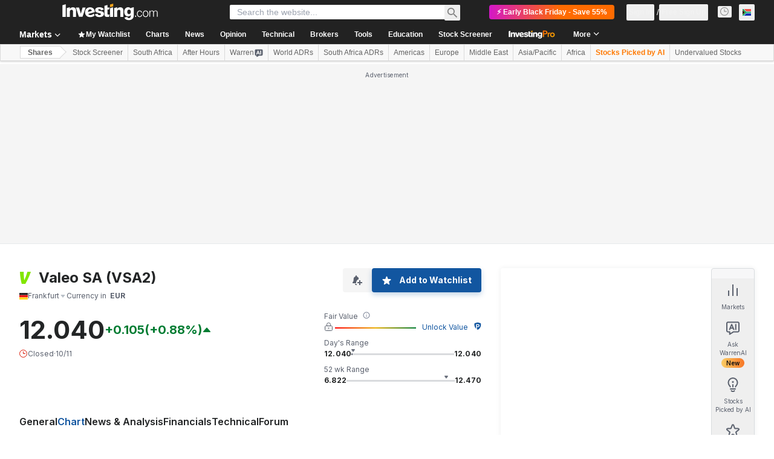

--- FILE ---
content_type: text/html; charset=utf-8
request_url: https://tvc4.investing.com/809a0773010b0ef7a0a84d7407d0ba0d/1762824009/71/71/67/quotes?symbols=Frankfurt%20%3AVSA2
body_size: -217
content:
{"s":"ok","d":[{"s":"ok","n":"Frankfurt :VSA2","v":{"ch":"0.105","chp":"0.88","short_name":"Valeo","exchange":" Frankfurt","description":"Valeo SA","lp":"12.040","ask":"12.365","bid":"12.285","spread":0,"open_price":"12.040","high_price":"12.040","low_price":"12.040","prev_close_price":"11.935","volume":"0"}}]}

--- FILE ---
content_type: text/html; charset=utf-8
request_url: https://tvc4.investing.com/809a0773010b0ef7a0a84d7407d0ba0d/1762824009/71/71/67/symbols?symbol=FRANKFURT%20%3AVSA2
body_size: -336
content:
{"name":"VSA2","exchange-traded":"Frankfurt","exchange-listed":"Frankfurt ","timezone":"Europe\/Berlin","minmov":1,"minmov2":0,"pricescale":1000,"pointvalue":1,"has_intraday":true,"has_no_volume":false,"volume_precision":3,"ticker":"25471","description":"Valeo SA, Germany","type":"Stock","has_daily":true,"has_weekly_and_monthly":true,"supported_resolutions":["5","15","30","60","300","D","W","M","45","120","240"],"intraday_multipliers":["1","5","15","30","60","300"],"session":"2;0800-2000:23456","data_status":"delayed_streaming"}

--- FILE ---
content_type: text/html; charset=utf-8
request_url: https://tvc4.investing.com/809a0773010b0ef7a0a84d7407d0ba0d/1762824009/71/71/67/history?symbol=25471&resolution=D&from=1731720019&to=1762824079
body_size: 3889
content:
{"t":[1731888000,1731974400,1732060800,1732147200,1732233600,1732492800,1732579200,1732665600,1732752000,1732838400,1733097600,1733184000,1733270400,1733356800,1733443200,1733702400,1733788800,1733875200,1733961600,1734048000,1734307200,1734393600,1734480000,1734566400,1734652800,1734912000,1735257600,1735516800,1735776000,1735862400,1736121600,1736208000,1736294400,1736380800,1736467200,1736726400,1736812800,1736899200,1736985600,1737072000,1737331200,1737417600,1737504000,1737590400,1737676800,1737936000,1738022400,1738108800,1738195200,1738281600,1738540800,1738627200,1738713600,1738800000,1738886400,1739145600,1739232000,1739318400,1739404800,1739491200,1739750400,1739836800,1739923200,1740009600,1740096000,1740355200,1740441600,1740528000,1740614400,1740700800,1740960000,1741046400,1741132800,1741219200,1741305600,1741564800,1741651200,1741737600,1741824000,1741910400,1742169600,1742256000,1742342400,1742428800,1742515200,1742774400,1742860800,1742947200,1743033600,1743120000,1743379200,1743465600,1743552000,1743638400,1743724800,1743984000,1744070400,1744156800,1744243200,1744329600,1744588800,1744675200,1744761600,1744848000,1745280000,1745366400,1745452800,1745539200,1745798400,1745884800,1745971200,1746144000,1746403200,1746489600,1746576000,1746662400,1746748800,1747008000,1747094400,1747180800,1747267200,1747353600,1747612800,1747699200,1747785600,1747872000,1747958400,1748217600,1748304000,1748390400,1748476800,1748563200,1748822400,1748908800,1748995200,1749081600,1749168000,1749427200,1749513600,1749600000,1749686400,1749772800,1750032000,1750118400,1750204800,1750291200,1750377600,1750636800,1750723200,1750809600,1750896000,1750982400,1751241600,1751328000,1751414400,1751500800,1751587200,1751846400,1751932800,1752019200,1752105600,1752192000,1752451200,1752537600,1752624000,1752710400,1752796800,1753056000,1753142400,1753228800,1753315200,1753401600,1753660800,1753747200,1753833600,1753920000,1754006400,1754265600,1754352000,1754438400,1754524800,1754611200,1754870400,1754956800,1755043200,1755129600,1755216000,1755475200,1755561600,1755648000,1755734400,1755820800,1756080000,1756166400,1756252800,1756339200,1756425600,1756684800,1756771200,1756857600,1756944000,1757030400,1757289600,1757376000,1757462400,1757548800,1757635200,1757894400,1757980800,1758067200,1758153600,1758240000,1758499200,1758585600,1758672000,1758758400,1758844800,1759104000,1759190400,1759276800,1759363200,1759449600,1759708800,1759795200,1759881600,1759968000,1760054400,1760313600,1760400000,1760486400,1760572800,1760659200,1760918400,1761004800,1761091200,1761177600,1761264000,1761523200,1761609600,1761696000,1761782400,1761868800,1762128000,1762214400,1762300800,1762387200,1762473600,1762732800],"c":[8.883999824523929333963678800500929355621337890625,8.5,8.159999847412109375,8.0679998397827095146794817992486059665679931640625,7.98799991607666015625,8.199999809265140271463678800500929355621337890625,8.21399974822998046875,7.980000019073489880838678800500929355621337890625,7.763999938964840197286321199499070644378662109375,7.65999984741211026317841970012523233890533447265625,7.6139998435974103330181605997495353221893310546875,7.6500000953674298642681605997495353221893310546875,7.461999893188480115213678800500929355621337890625,7.75,8.574000358581539416036321199499070644378662109375,8.977999687194820666036321199499070644378662109375,8.9940004348754900576068394002504646778106689453125,8.961999893188480115213678800500929355621337890625,8.859999656677249646463678800500929355621337890625,9.1440000534057599423931605997495353221893310546875,8.9320001602172904853205182007513940334320068359375,8.784000396728519177713678800500929355621337890625,8.8699998855590802548931605997495353221893310546875,8.7939996719360404853205182007513940334320068359375,8.8319997787475603701068394002504646778106689453125,8.82800006866455078125,9.0439996719360404853205182007513940334320068359375,9.03600025177001953125,9.326000213623050427713678800500929355621337890625,9.37600040435791015625,9.3199996948242205263568394002504646778106689453125,9.3420000076293892021794817992486059665679931640625,9.3699998855590802548931605997495353221893310546875,9.1920003890991193173931605997495353221893310546875,9.052000045776370740213678800500929355621337890625,9.10200023651123046875,9.387999534606930041036321199499070644378662109375,10.199999809265140271463678800500929355621337890625,10.1649999618530291201068394002504646778106689453125,10.4700002670288103701068394002504646778106689453125,10.484999656677249646463678800500929355621337890625,10.4549999237060493584294817992486059665679931640625,10.324999809265140271463678800500929355621337890625,10.4149999618530291201068394002504646778106689453125,10.6949996948242205263568394002504646778106689453125,11,11.0450000762939506415705182007513940334320068359375,11.135000228881839490213678800500929355621337890625,10.93999958038330078125,10.9549999237060493584294817992486059665679931640625,10.100000381469730115213678800500929355621337890625,10.1649999618530291201068394002504646778106689453125,10.265000343322750353536321199499070644378662109375,10.3199996948242205263568394002504646778106689453125,10.5050001144409197451068394002504646778106689453125,10.4949998855590802548931605997495353221893310546875,10.399999618530269884786321199499070644378662109375,10.5699996948242205263568394002504646778106689453125,11.4300003051757794736431605997495353221893310546875,11.600000381469730115213678800500929355621337890625,11.4200000762939506415705182007513940334320068359375,11.06000041961669921875,11.1199998855590802548931605997495353221893310546875,10.81000041961669921875,10.93999958038330078125,11.090000152587890625,11.1800003051757794736431605997495353221893310546875,11.3199996948242205263568394002504646778106689453125,11.56000041961669921875,10.0550003051757794736431605997495353221893310546875,10.140000343322750353536321199499070644378662109375,9.128000259399410509786321199499070644378662109375,9.4940004348754900576068394002504646778106689453125,9.862000465393069958963678800500929355621337890625,9.98799991607666015625,10.6549997329711896298931605997495353221893310546875,10.7200002670288103701068394002504646778106689453125,10.2299995422363299013568394002504646778106689453125,9.776000022888180041036321199499070644378662109375,9.5559997558593803290705182007513940334320068359375,9.9280004501342791201068394002504646778106689453125,9.989999771118160509786321199499070644378662109375,9.937999725341800427713678800500929355621337890625,9.800000190734859728536321199499070644378662109375,9.824000358581539416036321199499070644378662109375,9.883999824523929333963678800500929355621337890625,10.284999847412109375,10.2200002670288103701068394002504646778106689453125,9.31000041961669921875,8.9540004730224591611431605997495353221893310546875,8.5200004577636700986431605997495353221893310546875,8.6180000305175799013568394002504646778106689453125,8.5279998779296892763568394002504646778106689453125,8.0059995651245099423931605997495353221893310546875,7.763999938964840197286321199499070644378662109375,7.719999790191650390625,7.21000003814696999171474089962430298328399658203125,6.87200021743773969973290149937383830547332763671875,7.63999986648560014401709850062616169452667236328125,7.55200004577636985203525910037569701671600341796875,7.67999982833862038233974089962430298328399658203125,8.32800006866455078125,7.95800018310546963817841970012523233890533447265625,8.022000312805179333963678800500929355621337890625,8.048000335693359375,8.2559995651245099423931605997495353221893310546875,8.60200023651123046875,8.8159999847412091611431605997495353221893310546875,8.8199996948242205263568394002504646778106689453125,8.8439998626709002138568394002504646778106689453125,8.4840002059936505673931605997495353221893310546875,8.814000129699710583963678800500929355621337890625,8.800000190734859728536321199499070644378662109375,8.6180000305175799013568394002504646778106689453125,8.697999954223629259786321199499070644378662109375,8.8079996109008806826068394002504646778106689453125,8.9840002059936505673931605997495353221893310546875,9.661999702453609728536321199499070644378662109375,9.802000045776370740213678800500929355621337890625,9.788000106811519884786321199499070644378662109375,9.649999618530269884786321199499070644378662109375,9.486000061035159802713678800500929355621337890625,9.371999740600589490213678800500929355621337890625,9.326000213623050427713678800500929355621337890625,9.5299997329711896298931605997495353221893310546875,9.3859996795654296875,9.340000152587890625,8.7040004730224591611431605997495353221893310546875,8.949999809265140271463678800500929355621337890625,9.0699996948242205263568394002504646778106689453125,9.3699998855590802548931605997495353221893310546875,9.31000041961669921875,9.163999557495120740213678800500929355621337890625,8.925999641418460583963678800500929355621337890625,8.9919996261596697451068394002504646778106689453125,8.751999855041500353536321199499070644378662109375,8.489999771118160509786321199499070644378662109375,8.534000396728519177713678800500929355621337890625,8.675999641418460583963678800500929355621337890625,9.0240001678466796875,9.1960000991821306826068394002504646778106689453125,8.9340000152587908388568394002504646778106689453125,8.824000358581539416036321199499070644378662109375,9.001999855041500353536321199499070644378662109375,9.0299997329711896298931605997495353221893310546875,8.925999641418460583963678800500929355621337890625,9.03600025177001953125,8.8159999847412091611431605997495353221893310546875,8.687999725341800427713678800500929355621337890625,9.0159997940063494326068394002504646778106689453125,9.199999809265140271463678800500929355621337890625,9.1960000991821306826068394002504646778106689453125,9.23799991607666015625,9.090000152587890625,9.2460002899169904111431605997495353221893310546875,9.7939996719360404853205182007513940334320068359375,9.4340000152587908388568394002504646778106689453125,9.248000144958499646463678800500929355621337890625,9.699999809265140271463678800500929355621337890625,9.8319997787475603701068394002504646778106689453125,9.9540004730224591611431605997495353221893310546875,10.074999809265140271463678800500929355621337890625,9.9200000762939506415705182007513940334320068359375,9.878000259399410509786321199499070644378662109375,9.7899999618530291201068394002504646778106689453125,9.763999938964840197286321199499070644378662109375,9.965999603271480822286321199499070644378662109375,9.9340000152587908388568394002504646778106689453125,9.9160003662109392763568394002504646778106689453125,10.5399999618530291201068394002504646778106689453125,10.114999771118160509786321199499070644378662109375,9.586000442504879259786321199499070644378662109375,10.114999771118160509786321199499070644378662109375,9.8559999465942400576068394002504646778106689453125,9.8079996109008806826068394002504646778106689453125,9.4759998321533203125,9.4840002059936505673931605997495353221893310546875,9.5159997940063494326068394002504646778106689453125,9.340000152587890625,9.538000106811519884786321199499070644378662109375,9.5939998626709002138568394002504646778106689453125,9.5179996490478497861431605997495353221893310546875,10.0050001144409197451068394002504646778106689453125,10.239999771118160509786321199499070644378662109375,10.2550001144409197451068394002504646778106689453125,10.260000228881839490213678800500929355621337890625,10.3450002670288103701068394002504646778106689453125,10.350000381469730115213678800500929355621337890625,10.649999618530269884786321199499070644378662109375,10.510000228881839490213678800500929355621337890625,10.425000190734859728536321199499070644378662109375,10.699999809265140271463678800500929355621337890625,10.81000041961669921875,10.675000190734859728536321199499070644378662109375,10.510000228881839490213678800500929355621337890625,10.375,10.324999809265140271463678800500929355621337890625,10.5,10.399999618530269884786321199499070644378662109375,10.3549995422363299013568394002504646778106689453125,10.18500041961669921875,10.350000381469730115213678800500929355621337890625,10.484999656677249646463678800500929355621337890625,10.675000190734859728536321199499070644378662109375,10.5,10.4149999618530291201068394002504646778106689453125,10.2899999618530291201068394002504646778106689453125,10.4949998855590802548931605997495353221893310546875,10.635000228881839490213678800500929355621337890625,10.534999847412109375,11.2550001144409197451068394002504646778106689453125,11.06499958038330078125,11.140000343322750353536321199499070644378662109375,11.199999809265140271463678800500929355621337890625,11.0550003051757794736431605997495353221893310546875,10.8950004577636700986431605997495353221893310546875,11.010000228881839490213678800500929355621337890625,10.760000228881839490213678800500929355621337890625,10.675000190734859728536321199499070644378662109375,10.5850000381469708798931605997495353221893310546875,10.6700000762939506415705182007513940334320068359375,10.4700002670288103701068394002504646778106689453125,10.614999771118160509786321199499070644378662109375,10.625,10.340000152587890625,10.239999771118160509786321199499070644378662109375,10.0299997329711896298931605997495353221893310546875,9.925999641418460583963678800500929355621337890625,9.847999572753909802713678800500929355621337890625,9.866000175476070666036321199499070644378662109375,9.8459997177124005673931605997495353221893310546875,9.9180002212524396298931605997495353221893310546875,10.0299997329711896298931605997495353221893310546875,10.024999618530269884786321199499070644378662109375,9.909999847412109375,11.0050001144409197451068394002504646778106689453125,12.050000190734859728536321199499070644378662109375,11.7299995422363299013568394002504646778106689453125,11.8549995422363299013568394002504646778106689453125,12.43999958038330078125,12.0799999237060493584294817992486059665679931640625,12.0799999237060493584294817992486059665679931640625,11.824999809265140271463678800500929355621337890625,12.1199998855590802548931605997495353221893310546875,12.0050001144409197451068394002504646778106689453125,11.93500041961669921875,11.93500041961669921875,12.0399999618530291201068394002504646778106689453125],"o":[8.883999824523929333963678800500929355621337890625,8.9040002822875994326068394002504646778106689453125,8.4440002441406196709294817992486059665679931640625,8.12600040435791015625,7.986000061035159802713678800500929355621337890625,8.199999809265140271463678800500929355621337890625,8.21399974822998046875,8.1140003204345703125,8.0920000076293892021794817992486059665679931640625,7.65999984741211026317841970012523233890533447265625,7.6880002021789604071955182007513940334320068359375,7.6680002212524396298931605997495353221893310546875,7.461999893188480115213678800500929355621337890625,7.75,8.0399999618530291201068394002504646778106689453125,8.621999740600589490213678800500929355621337890625,8.9940004348754900576068394002504646778106689453125,8.961999893188480115213678800500929355621337890625,8.859999656677249646463678800500929355621337890625,8.902000427246090197286321199499070644378662109375,8.9320001602172904853205182007513940334320068359375,8.784000396728519177713678800500929355621337890625,8.8219995498657208798931605997495353221893310546875,8.7939996719360404853205182007513940334320068359375,8.7679996490478497861431605997495353221893310546875,8.82800006866455078125,8.701999664306640625,9.03600025177001953125,9.326000213623050427713678800500929355621337890625,9.37600040435791015625,9.076000213623050427713678800500929355621337890625,9.3420000076293892021794817992486059665679931640625,9.3699998855590802548931605997495353221893310546875,9.1920003890991193173931605997495353221893310546875,9.052000045776370740213678800500929355621337890625,9.10200023651123046875,9.387999534606930041036321199499070644378662109375,9.7899999618530291201068394002504646778106689453125,10.199999809265140271463678800500929355621337890625,10.125,10.484999656677249646463678800500929355621337890625,10.4549999237060493584294817992486059665679931640625,10.4449996948242205263568394002504646778106689453125,10.3050003051757794736431605997495353221893310546875,10.5950002670288103701068394002504646778106689453125,10.6300001144409197451068394002504646778106689453125,11.0450000762939506415705182007513940334320068359375,11.1549997329711896298931605997495353221893310546875,10.93999958038330078125,10.9549999237060493584294817992486059665679931640625,10.225000381469730115213678800500929355621337890625,10.1649999618530291201068394002504646778106689453125,10.265000343322750353536321199499070644378662109375,10.3199996948242205263568394002504646778106689453125,10.5050001144409197451068394002504646778106689453125,10.4949998855590802548931605997495353221893310546875,10.399999618530269884786321199499070644378662109375,10.5299997329711896298931605997495353221893310546875,10.699999809265140271463678800500929355621337890625,11.484999656677249646463678800500929355621337890625,11.4200000762939506415705182007513940334320068359375,11.06000041961669921875,11.015000343322750353536321199499070644378662109375,10.81000041961669921875,10.93999958038330078125,11.090000152587890625,11.1800003051757794736431605997495353221893310546875,11.3199996948242205263568394002504646778106689453125,11.25,11.284999847412109375,10.140000343322750353536321199499070644378662109375,9.973999977111819958963678800500929355621337890625,9.199999809265140271463678800500929355621337890625,9.510000228881839490213678800500929355621337890625,9.8439998626709002138568394002504646778106689453125,10.199999809265140271463678800500929355621337890625,10.7200002670288103701068394002504646778106689453125,10.2299995422363299013568394002504646778106689453125,10,9.5559997558593803290705182007513940334320068359375,9.7299995422363299013568394002504646778106689453125,9.989999771118160509786321199499070644378662109375,9.989999771118160509786321199499070644378662109375,9.9600000381469708798931605997495353221893310546875,9.824000358581539416036321199499070644378662109375,9.890000343322750353536321199499070644378662109375,9.812000274658199572286321199499070644378662109375,10.2200002670288103701068394002504646778106689453125,9.71399974822998046875,9.1359996795654296875,8.7919998168945294736431605997495353221893310546875,8.6180000305175799013568394002504646778106689453125,8.5279998779296892763568394002504646778106689453125,8.163999557495120740213678800500929355621337890625,7.96000003814696999171474089962430298328399658203125,7.254000186920169568338678800500929355621337890625,7.711999893188480115213678800500929355621337890625,7.03999996185303000828525910037569701671600341796875,7.5879998207092302919818394002504646778106689453125,7.35400009155272993410790149937383830547332763671875,7.67999982833862038233974089962430298328399658203125,7.73999977111815962160790149937383830547332763671875,7.95800018310546963817841970012523233890533447265625,8.076000213623050427713678800500929355621337890625,8.048000335693359375,8.2559995651245099423931605997495353221893310546875,8.60200023651123046875,8.8159999847412091611431605997495353221893310546875,8.8199996948242205263568394002504646778106689453125,8.8439998626709002138568394002504646778106689453125,8.82800006866455078125,8.633999824523929333963678800500929355621337890625,8.824000358581539416036321199499070644378662109375,8.6180000305175799013568394002504646778106689453125,8.652000427246090197286321199499070644378662109375,8.7320003509521502138568394002504646778106689453125,8.8819999694824200986431605997495353221893310546875,9.0319995880127006415705182007513940334320068359375,9.5439996719360404853205182007513940334320068359375,9.7799997329711896298931605997495353221893310546875,9.649999618530269884786321199499070644378662109375,9.486000061035159802713678800500929355621337890625,9.3059997558593803290705182007513940334320068359375,9.326000213623050427713678800500929355621337890625,9.5299997329711896298931605997495353221893310546875,9.3859996795654296875,9.2440004348754900576068394002504646778106689453125,8.7040004730224591611431605997495353221893310546875,8.949999809265140271463678800500929355621337890625,8.913999557495120740213678800500929355621337890625,9.300000190734859728536321199499070644378662109375,9.31000041961669921875,9.163999557495120740213678800500929355621337890625,8.925999641418460583963678800500929355621337890625,8.9919996261596697451068394002504646778106689453125,8.751999855041500353536321199499070644378662109375,8.489999771118160509786321199499070644378662109375,8.534000396728519177713678800500929355621337890625,8.675999641418460583963678800500929355621337890625,9.0240001678466796875,9.1960000991821306826068394002504646778106689453125,8.9340000152587908388568394002504646778106689453125,8.824000358581539416036321199499070644378662109375,9.001999855041500353536321199499070644378662109375,9.0299997329711896298931605997495353221893310546875,8.925999641418460583963678800500929355621337890625,9.03600025177001953125,8.8159999847412091611431605997495353221893310546875,8.687999725341800427713678800500929355621337890625,9.0159997940063494326068394002504646778106689453125,9.199999809265140271463678800500929355621337890625,9.1960000991821306826068394002504646778106689453125,9.7299995422363299013568394002504646778106689453125,9.276000022888180041036321199499070644378662109375,9.2460002899169904111431605997495353221893310546875,9.5459995269775408388568394002504646778106689453125,9.4340000152587908388568394002504646778106689453125,9.2679996490478497861431605997495353221893310546875,9.3420000076293892021794817992486059665679931640625,9.685999870300289416036321199499070644378662109375,9.9540004730224591611431605997495353221893310546875,10.074999809265140271463678800500929355621337890625,9.838000297546390271463678800500929355621337890625,9.878000259399410509786321199499070644378662109375,9.7899999618530291201068394002504646778106689453125,9.763999938964840197286321199499070644378662109375,9.965999603271480822286321199499070644378662109375,9.8059997558593803290705182007513940334320068359375,9.9160003662109392763568394002504646778106689453125,10.0399999618530291201068394002504646778106689453125,10.5,9.838000297546390271463678800500929355621337890625,9.98799991607666015625,9.8559999465942400576068394002504646778106689453125,9.8079996109008806826068394002504646778106689453125,9.4759998321533203125,9.5419998168945294736431605997495353221893310546875,9.5159997940063494326068394002504646778106689453125,9.340000152587890625,9.538000106811519884786321199499070644378662109375,9.4799995422363299013568394002504646778106689453125,9.5179996490478497861431605997495353221893310546875,10.050000190734859728536321199499070644378662109375,10.0200004577636700986431605997495353221893310546875,10.2550001144409197451068394002504646778106689453125,10.260000228881839490213678800500929355621337890625,10.3450002670288103701068394002504646778106689453125,10.350000381469730115213678800500929355621337890625,10.2550001144409197451068394002504646778106689453125,10.5850000381469708798931605997495353221893310546875,10.425000190734859728536321199499070644378662109375,10.524999618530269884786321199499070644378662109375,10.81000041961669921875,10.675000190734859728536321199499070644378662109375,10.510000228881839490213678800500929355621337890625,10.375,10.324999809265140271463678800500929355621337890625,10.3299999237060493584294817992486059665679931640625,10.399999618530269884786321199499070644378662109375,10.3549995422363299013568394002504646778106689453125,10.18500041961669921875,10.350000381469730115213678800500929355621337890625,10.340000152587890625,10.5399999618530291201068394002504646778106689453125,10.649999618530269884786321199499070644378662109375,10.4149999618530291201068394002504646778106689453125,10.590000152587890625,10.4949998855590802548931605997495353221893310546875,10.635000228881839490213678800500929355621337890625,10.534999847412109375,11.239999771118160509786321199499070644378662109375,11.034999847412109375,11.015000343322750353536321199499070644378662109375,11.0699996948242205263568394002504646778106689453125,11.0550003051757794736431605997495353221893310546875,10.8950004577636700986431605997495353221893310546875,10.9549999237060493584294817992486059665679931640625,10.760000228881839490213678800500929355621337890625,10.675000190734859728536321199499070644378662109375,10.5850000381469708798931605997495353221893310546875,10.6700000762939506415705182007513940334320068359375,10.4700002670288103701068394002504646778106689453125,10.614999771118160509786321199499070644378662109375,10.600000381469730115213678800500929355621337890625,10.340000152587890625,10.239999771118160509786321199499070644378662109375,10.0299997329711896298931605997495353221893310546875,9.925999641418460583963678800500929355621337890625,9.847999572753909802713678800500929355621337890625,9.866000175476070666036321199499070644378662109375,9.871999740600589490213678800500929355621337890625,9.9180002212524396298931605997495353221893310546875,10.0299997329711896298931605997495353221893310546875,10.024999618530269884786321199499070644378662109375,9.909999847412109375,10.125,10.9300003051757794736431605997495353221893310546875,12.0699996948242205263568394002504646778106689453125,11.8549995422363299013568394002504646778106689453125,12.3350000381469708798931605997495353221893310546875,12.350000381469730115213678800500929355621337890625,12.0799999237060493584294817992486059665679931640625,11.824999809265140271463678800500929355621337890625,12.1199998855590802548931605997495353221893310546875,11.8299999237060493584294817992486059665679931640625,11.93500041961669921875,11.93500041961669921875,12.0399999618530291201068394002504646778106689453125],"h":[8.883999824523929333963678800500929355621337890625,8.9040002822875994326068394002504646778106689453125,8.4440002441406196709294817992486059665679931640625,8.12600040435791015625,7.98799991607666015625,8.199999809265140271463678800500929355621337890625,8.21399974822998046875,8.1140003204345703125,8.0920000076293892021794817992486059665679931640625,7.65999984741211026317841970012523233890533447265625,7.6880002021789604071955182007513940334320068359375,7.6680002212524396298931605997495353221893310546875,7.461999893188480115213678800500929355621337890625,7.75,8.574000358581539416036321199499070644378662109375,8.977999687194820666036321199499070644378662109375,8.9940004348754900576068394002504646778106689453125,8.961999893188480115213678800500929355621337890625,8.859999656677249646463678800500929355621337890625,9.1440000534057599423931605997495353221893310546875,8.9320001602172904853205182007513940334320068359375,8.784000396728519177713678800500929355621337890625,8.8699998855590802548931605997495353221893310546875,8.7939996719360404853205182007513940334320068359375,8.8319997787475603701068394002504646778106689453125,8.82800006866455078125,9.0439996719360404853205182007513940334320068359375,9.03600025177001953125,9.326000213623050427713678800500929355621337890625,9.37600040435791015625,9.699999809265140271463678800500929355621337890625,9.3420000076293892021794817992486059665679931640625,9.3699998855590802548931605997495353221893310546875,9.1920003890991193173931605997495353221893310546875,9.052000045776370740213678800500929355621337890625,9.10200023651123046875,9.387999534606930041036321199499070644378662109375,10.199999809265140271463678800500929355621337890625,10.199999809265140271463678800500929355621337890625,10.4700002670288103701068394002504646778106689453125,10.484999656677249646463678800500929355621337890625,10.4549999237060493584294817992486059665679931640625,10.510000228881839490213678800500929355621337890625,10.4200000762939506415705182007513940334320068359375,10.7950000762939506415705182007513940334320068359375,11,11.0450000762939506415705182007513940334320068359375,11.2200002670288103701068394002504646778106689453125,10.93999958038330078125,10.9549999237060493584294817992486059665679931640625,10.225000381469730115213678800500929355621337890625,10.1649999618530291201068394002504646778106689453125,10.265000343322750353536321199499070644378662109375,10.3199996948242205263568394002504646778106689453125,10.5050001144409197451068394002504646778106689453125,10.4949998855590802548931605997495353221893310546875,10.399999618530269884786321199499070644378662109375,10.5699996948242205263568394002504646778106689453125,11.4799995422363299013568394002504646778106689453125,11.600000381469730115213678800500929355621337890625,11.4200000762939506415705182007513940334320068359375,11.06000041961669921875,11.1199998855590802548931605997495353221893310546875,10.81000041961669921875,10.93999958038330078125,11.090000152587890625,11.1800003051757794736431605997495353221893310546875,11.3199996948242205263568394002504646778106689453125,11.56000041961669921875,11.350000381469730115213678800500929355621337890625,10.140000343322750353536321199499070644378662109375,9.973999977111819958963678800500929355621337890625,9.4940004348754900576068394002504646778106689453125,9.883999824523929333963678800500929355621337890625,9.98799991607666015625,10.6549997329711896298931605997495353221893310546875,10.7200002670288103701068394002504646778106689453125,10.2299995422363299013568394002504646778106689453125,10,9.5559997558593803290705182007513940334320068359375,9.9600000381469708798931605997495353221893310546875,9.989999771118160509786321199499070644378662109375,9.989999771118160509786321199499070644378662109375,9.9600000381469708798931605997495353221893310546875,9.824000358581539416036321199499070644378662109375,9.890000343322750353536321199499070644378662109375,10.284999847412109375,10.2200002670288103701068394002504646778106689453125,9.71399974822998046875,9.1359996795654296875,8.7919998168945294736431605997495353221893310546875,8.6180000305175799013568394002504646778106689453125,8.5279998779296892763568394002504646778106689453125,8.163999557495120740213678800500929355621337890625,7.96000003814696999171474089962430298328399658203125,7.719999790191650390625,7.711999893188480115213678800500929355621337890625,7.03999996185303000828525910037569701671600341796875,7.75,7.55200004577636985203525910037569701671600341796875,7.67999982833862038233974089962430298328399658203125,8.32800006866455078125,7.95800018310546963817841970012523233890533447265625,8.199999809265140271463678800500929355621337890625,8.048000335693359375,8.2559995651245099423931605997495353221893310546875,8.60200023651123046875,8.8159999847412091611431605997495353221893310546875,8.8199996948242205263568394002504646778106689453125,8.8439998626709002138568394002504646778106689453125,8.82800006866455078125,8.871999740600589490213678800500929355621337890625,8.824000358581539416036321199499070644378662109375,8.6180000305175799013568394002504646778106689453125,8.697999954223629259786321199499070644378662109375,8.8079996109008806826068394002504646778106689453125,8.9840002059936505673931605997495353221893310546875,9.661999702453609728536321199499070644378662109375,9.802000045776370740213678800500929355621337890625,9.788000106811519884786321199499070644378662109375,9.649999618530269884786321199499070644378662109375,9.486000061035159802713678800500929355621337890625,9.371999740600589490213678800500929355621337890625,9.326000213623050427713678800500929355621337890625,9.5299997329711896298931605997495353221893310546875,9.3859996795654296875,9.340000152587890625,8.7040004730224591611431605997495353221893310546875,8.949999809265140271463678800500929355621337890625,9.0699996948242205263568394002504646778106689453125,9.3699998855590802548931605997495353221893310546875,9.31000041961669921875,9.163999557495120740213678800500929355621337890625,8.925999641418460583963678800500929355621337890625,8.9919996261596697451068394002504646778106689453125,8.751999855041500353536321199499070644378662109375,8.489999771118160509786321199499070644378662109375,8.534000396728519177713678800500929355621337890625,8.675999641418460583963678800500929355621337890625,9.0240001678466796875,9.1960000991821306826068394002504646778106689453125,8.9340000152587908388568394002504646778106689453125,8.824000358581539416036321199499070644378662109375,9.001999855041500353536321199499070644378662109375,9.0299997329711896298931605997495353221893310546875,8.925999641418460583963678800500929355621337890625,9.03600025177001953125,8.8159999847412091611431605997495353221893310546875,8.687999725341800427713678800500929355621337890625,9.0159997940063494326068394002504646778106689453125,9.199999809265140271463678800500929355621337890625,9.1960000991821306826068394002504646778106689453125,9.7299995422363299013568394002504646778106689453125,9.276000022888180041036321199499070644378662109375,9.2460002899169904111431605997495353221893310546875,9.7939996719360404853205182007513940334320068359375,9.4340000152587908388568394002504646778106689453125,9.2679996490478497861431605997495353221893310546875,9.699999809265140271463678800500929355621337890625,9.8319997787475603701068394002504646778106689453125,9.9540004730224591611431605997495353221893310546875,10.074999809265140271463678800500929355621337890625,9.9200000762939506415705182007513940334320068359375,9.878000259399410509786321199499070644378662109375,9.7899999618530291201068394002504646778106689453125,9.763999938964840197286321199499070644378662109375,9.965999603271480822286321199499070644378662109375,9.9340000152587908388568394002504646778106689453125,9.9160003662109392763568394002504646778106689453125,10.5399999618530291201068394002504646778106689453125,10.550000190734859728536321199499070644378662109375,9.838000297546390271463678800500929355621337890625,10.114999771118160509786321199499070644378662109375,9.8559999465942400576068394002504646778106689453125,9.8079996109008806826068394002504646778106689453125,9.4759998321533203125,9.5419998168945294736431605997495353221893310546875,9.5159997940063494326068394002504646778106689453125,9.340000152587890625,9.538000106811519884786321199499070644378662109375,9.5939998626709002138568394002504646778106689453125,9.5179996490478497861431605997495353221893310546875,10.050000190734859728536321199499070644378662109375,10.239999771118160509786321199499070644378662109375,10.2550001144409197451068394002504646778106689453125,10.260000228881839490213678800500929355621337890625,10.3450002670288103701068394002504646778106689453125,10.350000381469730115213678800500929355621337890625,10.649999618530269884786321199499070644378662109375,10.5850000381469708798931605997495353221893310546875,10.425000190734859728536321199499070644378662109375,10.699999809265140271463678800500929355621337890625,10.81000041961669921875,10.675000190734859728536321199499070644378662109375,10.510000228881839490213678800500929355621337890625,10.375,10.324999809265140271463678800500929355621337890625,10.5,10.399999618530269884786321199499070644378662109375,10.3549995422363299013568394002504646778106689453125,10.18500041961669921875,10.350000381469730115213678800500929355621337890625,10.484999656677249646463678800500929355621337890625,10.675000190734859728536321199499070644378662109375,10.75,10.4149999618530291201068394002504646778106689453125,10.590000152587890625,10.4949998855590802548931605997495353221893310546875,10.635000228881839490213678800500929355621337890625,10.534999847412109375,11.2550001144409197451068394002504646778106689453125,11.2799997329711896298931605997495353221893310546875,11.140000343322750353536321199499070644378662109375,11.199999809265140271463678800500929355621337890625,11.0550003051757794736431605997495353221893310546875,10.8950004577636700986431605997495353221893310546875,11.010000228881839490213678800500929355621337890625,10.760000228881839490213678800500929355621337890625,10.675000190734859728536321199499070644378662109375,10.5850000381469708798931605997495353221893310546875,10.6700000762939506415705182007513940334320068359375,10.4700002670288103701068394002504646778106689453125,10.614999771118160509786321199499070644378662109375,10.625,10.340000152587890625,10.239999771118160509786321199499070644378662109375,10.0299997329711896298931605997495353221893310546875,9.925999641418460583963678800500929355621337890625,9.847999572753909802713678800500929355621337890625,9.866000175476070666036321199499070644378662109375,9.871999740600589490213678800500929355621337890625,9.9180002212524396298931605997495353221893310546875,10.0299997329711896298931605997495353221893310546875,10.024999618530269884786321199499070644378662109375,9.909999847412109375,11.0050001144409197451068394002504646778106689453125,12.050000190734859728536321199499070644378662109375,12.0699996948242205263568394002504646778106689453125,11.8549995422363299013568394002504646778106689453125,12.4700002670288103701068394002504646778106689453125,12.350000381469730115213678800500929355621337890625,12.0799999237060493584294817992486059665679931640625,11.824999809265140271463678800500929355621337890625,12.1199998855590802548931605997495353221893310546875,12.0299997329711896298931605997495353221893310546875,11.93500041961669921875,11.93500041961669921875,12.0399999618530291201068394002504646778106689453125],"l":[8.883999824523929333963678800500929355621337890625,8.4799995422363299013568394002504646778106689453125,8.159999847412109375,8.0200004577636700986431605997495353221893310546875,7.986000061035159802713678800500929355621337890625,8.199999809265140271463678800500929355621337890625,8.21399974822998046875,7.980000019073489880838678800500929355621337890625,7.73799991607666015625,7.65999984741211026317841970012523233890533447265625,7.6139998435974103330181605997495353221893310546875,7.6500000953674298642681605997495353221893310546875,7.461999893188480115213678800500929355621337890625,7.75,8.0399999618530291201068394002504646778106689453125,8.621999740600589490213678800500929355621337890625,8.9940004348754900576068394002504646778106689453125,8.961999893188480115213678800500929355621337890625,8.859999656677249646463678800500929355621337890625,8.902000427246090197286321199499070644378662109375,8.9320001602172904853205182007513940334320068359375,8.784000396728519177713678800500929355621337890625,8.8219995498657208798931605997495353221893310546875,8.7939996719360404853205182007513940334320068359375,8.7679996490478497861431605997495353221893310546875,8.82800006866455078125,8.701999664306640625,9.03600025177001953125,9.326000213623050427713678800500929355621337890625,9.37600040435791015625,9.076000213623050427713678800500929355621337890625,9.3420000076293892021794817992486059665679931640625,9.3699998855590802548931605997495353221893310546875,9.1920003890991193173931605997495353221893310546875,9.052000045776370740213678800500929355621337890625,9.10200023651123046875,9.387999534606930041036321199499070644378662109375,9.7899999618530291201068394002504646778106689453125,10.1649999618530291201068394002504646778106689453125,10.125,10.484999656677249646463678800500929355621337890625,10.4549999237060493584294817992486059665679931640625,10.324999809265140271463678800500929355621337890625,10.3050003051757794736431605997495353221893310546875,10.5950002670288103701068394002504646778106689453125,10.6300001144409197451068394002504646778106689453125,11.0450000762939506415705182007513940334320068359375,11.135000228881839490213678800500929355621337890625,10.93999958038330078125,10.9549999237060493584294817992486059665679931640625,10.100000381469730115213678800500929355621337890625,10.1649999618530291201068394002504646778106689453125,10.265000343322750353536321199499070644378662109375,10.3199996948242205263568394002504646778106689453125,10.5050001144409197451068394002504646778106689453125,10.4949998855590802548931605997495353221893310546875,10.399999618530269884786321199499070644378662109375,10.5299997329711896298931605997495353221893310546875,10.699999809265140271463678800500929355621337890625,11.484999656677249646463678800500929355621337890625,11.4200000762939506415705182007513940334320068359375,11.06000041961669921875,11.015000343322750353536321199499070644378662109375,10.81000041961669921875,10.93999958038330078125,11.090000152587890625,11.1800003051757794736431605997495353221893310546875,11.3199996948242205263568394002504646778106689453125,11.25,9.73799991607666015625,10.140000343322750353536321199499070644378662109375,9.050000190734859728536321199499070644378662109375,9.199999809265140271463678800500929355621337890625,9.510000228881839490213678800500929355621337890625,9.8439998626709002138568394002504646778106689453125,10.199999809265140271463678800500929355621337890625,10.7200002670288103701068394002504646778106689453125,10.2299995422363299013568394002504646778106689453125,9.776000022888180041036321199499070644378662109375,9.5559997558593803290705182007513940334320068359375,9.7299995422363299013568394002504646778106689453125,9.989999771118160509786321199499070644378662109375,9.937999725341800427713678800500929355621337890625,9.800000190734859728536321199499070644378662109375,9.824000358581539416036321199499070644378662109375,9.883999824523929333963678800500929355621337890625,9.812000274658199572286321199499070644378662109375,10.2200002670288103701068394002504646778106689453125,9.31000041961669921875,8.9460000991821306826068394002504646778106689453125,8.5200004577636700986431605997495353221893310546875,8.6180000305175799013568394002504646778106689453125,8.5279998779296892763568394002504646778106689453125,8.0059995651245099423931605997495353221893310546875,7.56599998474121004932158029987476766109466552734375,7.13399982452393022214209850062616169452667236328125,7.21000003814696999171474089962430298328399658203125,6.82200002670287997119658029987476766109466552734375,7.5879998207092302919818394002504646778106689453125,7.35400009155272993410790149937383830547332763671875,7.67999982833862038233974089962430298328399658203125,7.73999977111815962160790149937383830547332763671875,7.95800018310546963817841970012523233890533447265625,8.022000312805179333963678800500929355621337890625,8.048000335693359375,8.2559995651245099423931605997495353221893310546875,8.60200023651123046875,8.8159999847412091611431605997495353221893310546875,8.8199996948242205263568394002504646778106689453125,8.8439998626709002138568394002504646778106689453125,8.4840002059936505673931605997495353221893310546875,8.633999824523929333963678800500929355621337890625,8.776000022888180041036321199499070644378662109375,8.6180000305175799013568394002504646778106689453125,8.652000427246090197286321199499070644378662109375,8.7320003509521502138568394002504646778106689453125,8.8819999694824200986431605997495353221893310546875,9.0319995880127006415705182007513940334320068359375,9.5439996719360404853205182007513940334320068359375,9.7799997329711896298931605997495353221893310546875,9.649999618530269884786321199499070644378662109375,9.486000061035159802713678800500929355621337890625,9.2539997100830095888568394002504646778106689453125,9.326000213623050427713678800500929355621337890625,9.5299997329711896298931605997495353221893310546875,9.3859996795654296875,9.2440004348754900576068394002504646778106689453125,8.7040004730224591611431605997495353221893310546875,8.949999809265140271463678800500929355621337890625,8.913999557495120740213678800500929355621337890625,9.300000190734859728536321199499070644378662109375,9.31000041961669921875,9.163999557495120740213678800500929355621337890625,8.925999641418460583963678800500929355621337890625,8.9919996261596697451068394002504646778106689453125,8.751999855041500353536321199499070644378662109375,8.489999771118160509786321199499070644378662109375,8.534000396728519177713678800500929355621337890625,8.675999641418460583963678800500929355621337890625,9.0240001678466796875,9.1960000991821306826068394002504646778106689453125,8.9340000152587908388568394002504646778106689453125,8.824000358581539416036321199499070644378662109375,9.001999855041500353536321199499070644378662109375,9.0299997329711896298931605997495353221893310546875,8.925999641418460583963678800500929355621337890625,9.03600025177001953125,8.8159999847412091611431605997495353221893310546875,8.687999725341800427713678800500929355621337890625,9.0159997940063494326068394002504646778106689453125,9.199999809265140271463678800500929355621337890625,9.1960000991821306826068394002504646778106689453125,9.23799991607666015625,9.090000152587890625,9.2460002899169904111431605997495353221893310546875,9.5459995269775408388568394002504646778106689453125,9.4340000152587908388568394002504646778106689453125,9.248000144958499646463678800500929355621337890625,9.3420000076293892021794817992486059665679931640625,9.685999870300289416036321199499070644378662109375,9.9540004730224591611431605997495353221893310546875,10.074999809265140271463678800500929355621337890625,9.838000297546390271463678800500929355621337890625,9.878000259399410509786321199499070644378662109375,9.7899999618530291201068394002504646778106689453125,9.763999938964840197286321199499070644378662109375,9.965999603271480822286321199499070644378662109375,9.8059997558593803290705182007513940334320068359375,9.9160003662109392763568394002504646778106689453125,10.0399999618530291201068394002504646778106689453125,10.114999771118160509786321199499070644378662109375,8.887999534606930041036321199499070644378662109375,9.98799991607666015625,9.8559999465942400576068394002504646778106689453125,9.8079996109008806826068394002504646778106689453125,9.4759998321533203125,9.4840002059936505673931605997495353221893310546875,9.5159997940063494326068394002504646778106689453125,9.340000152587890625,9.538000106811519884786321199499070644378662109375,9.4799995422363299013568394002504646778106689453125,9.5179996490478497861431605997495353221893310546875,10.0050001144409197451068394002504646778106689453125,10.0200004577636700986431605997495353221893310546875,10.2550001144409197451068394002504646778106689453125,10.260000228881839490213678800500929355621337890625,10.3450002670288103701068394002504646778106689453125,10.350000381469730115213678800500929355621337890625,10.2550001144409197451068394002504646778106689453125,10.510000228881839490213678800500929355621337890625,10.425000190734859728536321199499070644378662109375,10.524999618530269884786321199499070644378662109375,10.81000041961669921875,10.675000190734859728536321199499070644378662109375,10.510000228881839490213678800500929355621337890625,10.375,10.324999809265140271463678800500929355621337890625,10.3299999237060493584294817992486059665679931640625,10.399999618530269884786321199499070644378662109375,10.3549995422363299013568394002504646778106689453125,10.18500041961669921875,10.350000381469730115213678800500929355621337890625,10.340000152587890625,10.5399999618530291201068394002504646778106689453125,10.5,10.4149999618530291201068394002504646778106689453125,10.2899999618530291201068394002504646778106689453125,10.4949998855590802548931605997495353221893310546875,10.635000228881839490213678800500929355621337890625,10.534999847412109375,11.239999771118160509786321199499070644378662109375,11.034999847412109375,10.989999771118160509786321199499070644378662109375,11.0699996948242205263568394002504646778106689453125,11.0550003051757794736431605997495353221893310546875,10.8950004577636700986431605997495353221893310546875,10.9549999237060493584294817992486059665679931640625,10.760000228881839490213678800500929355621337890625,10.675000190734859728536321199499070644378662109375,10.5850000381469708798931605997495353221893310546875,10.6700000762939506415705182007513940334320068359375,10.4700002670288103701068394002504646778106689453125,10.614999771118160509786321199499070644378662109375,10.600000381469730115213678800500929355621337890625,10.340000152587890625,10.239999771118160509786321199499070644378662109375,10.0299997329711896298931605997495353221893310546875,9.925999641418460583963678800500929355621337890625,9.847999572753909802713678800500929355621337890625,9.866000175476070666036321199499070644378662109375,9.8459997177124005673931605997495353221893310546875,9.9180002212524396298931605997495353221893310546875,10.0299997329711896298931605997495353221893310546875,10.024999618530269884786321199499070644378662109375,9.909999847412109375,10.125,10.9300003051757794736431605997495353221893310546875,11.7299995422363299013568394002504646778106689453125,11.8549995422363299013568394002504646778106689453125,12.3350000381469708798931605997495353221893310546875,12.0799999237060493584294817992486059665679931640625,12.0799999237060493584294817992486059665679931640625,11.824999809265140271463678800500929355621337890625,12.1199998855590802548931605997495353221893310546875,11.8299999237060493584294817992486059665679931640625,11.93500041961669921875,11.93500041961669921875,12.0399999618530291201068394002504646778106689453125],"v":[1,1620,630,1250,1000,600,1,150,19036,1,690,1650,1,1,2510,1195,1,1,1,330,1,1,120,500,130,1,150,1,1,1,2630,1,1,1,1,1,1,5050,1075,1200,1,1,120,4000,600,1742,1,1650,0,0,750,0,0,0,0,0,0,250,750,9340,0,0,1000,0,0,0,0,0,250,4690,0,2940,500,2100,500,450,0,0,110,0,220,100,250,400,0,5000,1,1,50,1050,250,0,0,425,5860,3731,760,1450,3000,80,0,3554,0,4000,10,0,0,0,0,0,420,1200,350,0,200,284,75,200,1360,490,0,0,700,0,0,0,360,0,0,350,3000,0,0,0,0,0,0,0,0,0,0,0,0,0,0,0,0,0,0,0,0,0,1611,600,0,500,0,100,10,320,0,0,600,0,0,0,0,200,0,2610,2750,2041,300,0,0,0,60,0,0,0,300,0,9,2300,0,0,0,0,5500,500,0,211,0,0,0,0,0,141,0,0,0,0,750,140,117,0,3188,0,0,0,850,254,945,4000,0,0,98,0,20,0,0,0,0,1081,0,0,0,0,0,0,200,0,0,0,0,600,12520,100,0,5750,828,0,0,0,465,0,0,0],"vo":[0,0,0,0,0,0,0,0,0,0,0,0,0,0,0,0,0,0,0,0,0,0,0,0,0,0,0,0,0,0,0,0,0,0,0,0,0,0,0,0,0,0,0,0,0,0,0,0,0,0,0,0,0,0,0,0,0,0,0,0,0,0,0,0,0,0,0,0,0,0,0,0,0,0,0,0,0,0,0,0,0,0,0,0,0,0,0,0,0,0,0,0,0,0,0,0,0,0,0,0,0,0,0,0,0,0,0,0,0,0,0,0,0,0,0,0,0,0,0,0,0,0,0,0,0,0,0,0,0,0,0,0,0,0,0,0,0,0,0,0,0,0,0,0,0,0,0,0,0,0,0,0,0,0,0,0,0,0,0,0,0,0,0,0,0,0,0,0,0,0,0,0,0,0,0,0,0,0,0,0,0,0,0,0,0,0,0,0,0,0,0,0,0,0,0,0,0,0,0,0,0,0,0,0,0,0,0,0,0,0,0,0,0,0,0,0,0,0,0,0,0,0,0,0,0,0,0,0,0,0,0,0,0,0,0,0,0,0,0,0,0,0,0,0,0,0,0,0],"vac":[0,0,0,0,0,0,0,0,0,0,0,0,0,0,0,0,0,0,0,0,0,0,0,0,0,0,0,0,0,0,0,0,0,0,0,0,0,0,0,0,0,0,0,0,0,0,0,0,0,0,0,0,0,0,0,0,0,0,0,0,0,0,0,0,0,0,0,0,0,0,0,0,0,0,0,0,0,0,0,0,0,0,0,0,0,0,0,0,0,0,0,0,0,0,0,0,0,0,0,0,0,0,0,0,0,0,0,0,0,0,0,0,0,0,0,0,0,0,0,0,0,0,0,0,0,0,0,0,0,0,0,0,0,0,0,0,0,0,0,0,0,0,0,0,0,0,0,0,0,0,0,0,0,0,0,0,0,0,0,0,0,0,0,0,0,0,0,0,0,0,0,0,0,0,0,0,0,0,0,0,0,0,0,0,0,0,0,0,0,0,0,0,0,0,0,0,0,0,0,0,0,0,0,0,0,0,0,0,0,0,0,0,0,0,0,0,0,0,0,0,0,0,0,0,0,0,0,0,0,0,0,0,0,0,0,0,0,0,0,0,0,0,0,0,0,0,0,0],"s":"ok"}

--- FILE ---
content_type: text/html; charset=utf-8
request_url: https://tvc4.investing.com/809a0773010b0ef7a0a84d7407d0ba0d/1762824009/71/71/67/quotes?symbols=Frankfurt%20%3AVSA2
body_size: -209
content:
{"s":"ok","d":[{"s":"ok","n":"Frankfurt :VSA2","v":{"ch":"0.105","chp":"0.88","short_name":"Valeo","exchange":" Frankfurt","description":"Valeo SA","lp":"12.040","ask":"12.365","bid":"12.285","spread":0,"open_price":"12.040","high_price":"12.040","low_price":"12.040","prev_close_price":"11.935","volume":"0"}}]}

--- FILE ---
content_type: text/html; charset=utf-8
request_url: https://tvc4.investing.com/809a0773010b0ef7a0a84d7407d0ba0d/1762824009/71/71/67/marks?symbol=25471&from=1731913200&to=2114380800&resolution=D
body_size: 657
content:
[{"id":"60_1762214400","color":"blue","label":"P","minSize":14,"labelFontColor":"white","time":1762214400,"text":"<div dir=\"left\" id=\"p-60_dom-71\" style=\"background: #fafafa; padding: 0px 10px 10px 10px; font-size: 12px; display:inline-block; font-family:Arial,sans-serif;\"><table border=\"0\" cellspacing=\"0\" cellpadding=\"0\">\n\t\t\t\t\t\t\t<tr>\n\t\t\t\t\t\t\t\t<td colspan=\"3\" style=\"vertical-align:top; line-height:20px;padding: 0px 2px 6px 0px;font-weight: bold;color:#333333\"><i style=\"background-position:-8px -1440px; width: 17px; margin:6px 6px 0 0; top:3px;display:inline-block; position:relative; background-image: url( https:\/\/i-invdn-com.investing.com\/newSiteIconsSprite_v34.png ); height: 15px;\"><\/i>Tri Star Bullish<\/td>\n\t\t\t\t\t\t\t<\/tr>\n\t\t\t\t\t\t\t<tr>\n\t\t\t\t\t\t\t\t<td rowspan=\"4\" style=\"padding-right:10px\"><img src=\"https:\/\/i-invdn-com.investing.com\/tvc_patterns_images\/60.gif\" \/><\/td>\n\t\t\t\t\t\t\t\t<td style=\"vertical-align:top;\">\n\t\t\t\t\t\t\t\t\t<ul style=\"list-style:none;padding:10px 0 0 0 !important;margin:0 !important;\">\n\t\t\t\t\t\t\t\t\t\t<li style=\"margin:0;\">Bullish reversal<\/li>\n\t\t\t\t\t\t\t\t\t\t<li style=\"margin:10px 0 0 0;\">Reliability:&nbsp;<span>Medium<\/span><\/li>\n\t\t\t\t\t\t\t\t\t\t<li style=\"margin:10px 0 0 0;\"><\/li>\n\t\t\t\t\t\t\t\t\t<\/ul>\n\t\t\t\t\t\t\t\t<\/td>\n\t\t\t\t\t\t\t<\/tr>\n\t\t\t\t\t\t\t<\/table><\/div>"},{"id":"d-3190115","color":"green","label":"D","minSize":21,"labelFontColor":"black","time":1309219200,"text":"<div id=\"d-3190115\" style=\"min-width:180px; height:50px;\"><div style=\"position:relative; top:5px; float:left;text-align:left; min-width:180px; \"><span style=\"font:bold 12px arial; color:black;\">Dividend: <\/span> 1.20<hr style=\"height:1px;\"><p style=\"margin:4px 0 0 0; !important;font:normal 12px arial;text-decoration:none\"><span style=\"font:bold 12px arial;\">Ex-Dividend Date: <\/span><\/p><p style=\"margin:4px 0 5px 0; !important;font:normal 12px arial;text-decoration:none\"><span style=\"font:bold 12px arial;\">Payment Date: <\/span> <\/p><\/div><\/div>"},{"id":"d-2011341","color":"green","label":"D","minSize":21,"labelFontColor":"black","time":1340755200,"text":"<div id=\"d-2011341\" style=\"min-width:180px; height:50px;\"><div style=\"position:relative; top:5px; float:left;text-align:left; min-width:180px; \"><span style=\"font:bold 12px arial; color:black;\">Dividend: <\/span> 1.40<hr style=\"height:1px;\"><p style=\"margin:4px 0 0 0; !important;font:normal 12px arial;text-decoration:none\"><span style=\"font:bold 12px arial;\">Ex-Dividend Date: <\/span><\/p><p style=\"margin:4px 0 5px 0; !important;font:normal 12px arial;text-decoration:none\"><span style=\"font:bold 12px arial;\">Payment Date: <\/span> <\/p><\/div><\/div>"},{"id":"d-2365919","color":"green","label":"D","minSize":21,"labelFontColor":"black","time":1180656000,"text":"<div id=\"d-2365919\" style=\"min-width:180px; height:50px;\"><div style=\"position:relative; top:5px; float:left;text-align:left; min-width:180px; \"><span style=\"font:bold 12px arial; color:black;\">Dividend: <\/span> 1.10<hr style=\"height:1px;\"><p style=\"margin:4px 0 0 0; !important;font:normal 12px arial;text-decoration:none\"><span style=\"font:bold 12px arial;\">Ex-Dividend Date: <\/span><\/p><p style=\"margin:4px 0 5px 0; !important;font:normal 12px arial;text-decoration:none\"><span style=\"font:bold 12px arial;\">Payment Date: <\/span> <\/p><\/div><\/div>"},{"id":"d-2553270","color":"green","label":"D","minSize":21,"labelFontColor":"black","time":1214438400,"text":"<div id=\"d-2553270\" style=\"min-width:180px; height:50px;\"><div style=\"position:relative; top:5px; float:left;text-align:left; min-width:180px; \"><span style=\"font:bold 12px arial; color:black;\">Dividend: <\/span> 1.20<hr style=\"height:1px;\"><p style=\"margin:4px 0 0 0; !important;font:normal 12px arial;text-decoration:none\"><span style=\"font:bold 12px arial;\">Ex-Dividend Date: <\/span><\/p><p style=\"margin:4px 0 5px 0; !important;font:normal 12px arial;text-decoration:none\"><span style=\"font:bold 12px arial;\">Payment Date: <\/span> <\/p><\/div><\/div>"},{"id":"d-3314897","color":"green","label":"D","minSize":21,"labelFontColor":"black","time":1372204800,"text":"<div id=\"d-3314897\" style=\"min-width:180px; height:50px;\"><div style=\"position:relative; top:5px; float:left;text-align:left; min-width:180px; \"><span style=\"font:bold 12px arial; color:black;\">Dividend: <\/span> 1.50<hr style=\"height:1px;\"><p style=\"margin:4px 0 0 0; !important;font:normal 12px arial;text-decoration:none\"><span style=\"font:bold 12px arial;\">Ex-Dividend Date: <\/span><\/p><p style=\"margin:4px 0 5px 0; !important;font:normal 12px arial;text-decoration:none\"><span style=\"font:bold 12px arial;\">Payment Date: <\/span> <\/p><\/div><\/div>"},{"id":"d-2060100","color":"green","label":"D","minSize":21,"labelFontColor":"black","time":1401148800,"text":"<div id=\"d-2060100\" style=\"min-width:180px; height:50px;\"><div style=\"position:relative; top:5px; float:left;text-align:left; min-width:180px; \"><span style=\"font:bold 12px arial; color:black;\">Dividend: <\/span> 1.70<hr style=\"height:1px;\"><p style=\"margin:4px 0 0 0; !important;font:normal 12px arial;text-decoration:none\"><span style=\"font:bold 12px arial;\">Ex-Dividend Date: <\/span><\/p><p style=\"margin:4px 0 5px 0; !important;font:normal 12px arial;text-decoration:none\"><span style=\"font:bold 12px arial;\">Payment Date: <\/span> <\/p><\/div><\/div>"},{"id":"d-3104116","color":"green","label":"D","minSize":21,"labelFontColor":"black","time":1432771200,"text":"<div id=\"d-3104116\" style=\"min-width:180px; height:50px;\"><div style=\"position:relative; top:5px; float:left;text-align:left; min-width:180px; \"><span style=\"font:bold 12px arial; color:black;\">Dividend: <\/span> 2.20<hr style=\"height:1px;\"><p style=\"margin:4px 0 0 0; !important;font:normal 12px arial;text-decoration:none\"><span style=\"font:bold 12px arial;\">Ex-Dividend Date: <\/span><\/p><p style=\"margin:4px 0 5px 0; !important;font:normal 12px arial;text-decoration:none\"><span style=\"font:bold 12px arial;\">Payment Date: <\/span> <\/p><\/div><\/div>"},{"id":"d-2285016","color":"green","label":"D","minSize":21,"labelFontColor":"black","time":1464566400,"text":"<div id=\"d-2285016\" style=\"min-width:180px; height:50px;\"><div style=\"position:relative; top:5px; float:left;text-align:left; min-width:180px; \"><span style=\"font:bold 12px arial; color:black;\">Dividend: <\/span> 3.00<hr style=\"height:1px;\"><p style=\"margin:4px 0 0 0; !important;font:normal 12px arial;text-decoration:none\"><span style=\"font:bold 12px arial;\">Ex-Dividend Date: <\/span><\/p><p style=\"margin:4px 0 5px 0; !important;font:normal 12px arial;text-decoration:none\"><span style=\"font:bold 12px arial;\">Payment Date: <\/span> <\/p><\/div><\/div>"},{"id":"d-3440158","color":"green","label":"D","minSize":21,"labelFontColor":"black","time":1496102400,"text":"<div id=\"d-3440158\" style=\"min-width:180px; height:50px;\"><div style=\"position:relative; top:5px; float:left;text-align:left; min-width:180px; \"><span style=\"font:bold 12px arial; color:black;\">Dividend: <\/span> 1.25<hr style=\"height:1px;\"><p style=\"margin:4px 0 0 0; !important;font:normal 12px arial;text-decoration:none\"><span style=\"font:bold 12px arial;\">Ex-Dividend Date: <\/span><\/p><p style=\"margin:4px 0 5px 0; !important;font:normal 12px arial;text-decoration:none\"><span style=\"font:bold 12px arial;\">Payment Date: <\/span> <\/p><\/div><\/div>"},{"id":"d-1980942","color":"green","label":"D","minSize":21,"labelFontColor":"black","time":1528070400,"text":"<div id=\"d-1980942\" style=\"min-width:180px; height:50px;\"><div style=\"position:relative; top:5px; float:left;text-align:left; min-width:180px; \"><span style=\"font:bold 12px arial; color:black;\">Dividend: <\/span> 1.25<hr style=\"height:1px;\"><p style=\"margin:4px 0 0 0; !important;font:normal 12px arial;text-decoration:none\"><span style=\"font:bold 12px arial;\">Ex-Dividend Date: <\/span><\/p><p style=\"margin:4px 0 5px 0; !important;font:normal 12px arial;text-decoration:none\"><span style=\"font:bold 12px arial;\">Payment Date: <\/span> <\/p><\/div><\/div>"},{"id":"d-3369761","color":"green","label":"D","minSize":21,"labelFontColor":"black","time":1559174400,"text":"<div id=\"d-3369761\" style=\"min-width:180px; height:50px;\"><div style=\"position:relative; top:5px; float:left;text-align:left; min-width:180px; \"><span style=\"font:bold 12px arial; color:black;\">Dividend: <\/span> 1.25<hr style=\"height:1px;\"><p style=\"margin:4px 0 0 0; !important;font:normal 12px arial;text-decoration:none\"><span style=\"font:bold 12px arial;\">Ex-Dividend Date: <\/span><\/p><p style=\"margin:4px 0 5px 0; !important;font:normal 12px arial;text-decoration:none\"><span style=\"font:bold 12px arial;\">Payment Date: <\/span> <\/p><\/div><\/div>"},{"id":"d-3623018","color":"green","label":"D","minSize":21,"labelFontColor":"black","time":1593388800,"text":"<div id=\"d-3623018\" style=\"min-width:180px; height:50px;\"><div style=\"position:relative; top:5px; float:left;text-align:left; min-width:180px; \"><span style=\"font:bold 12px arial; color:black;\">Dividend: <\/span> 0.20<hr style=\"height:1px;\"><p style=\"margin:4px 0 0 0; !important;font:normal 12px arial;text-decoration:none\"><span style=\"font:bold 12px arial;\">Ex-Dividend Date: <\/span><\/p><p style=\"margin:4px 0 5px 0; !important;font:normal 12px arial;text-decoration:none\"><span style=\"font:bold 12px arial;\">Payment Date: <\/span> <\/p><\/div><\/div>"},{"id":"d-3676115","color":"green","label":"D","minSize":21,"labelFontColor":"black","time":1622160000,"text":"<div id=\"d-3676115\" style=\"min-width:180px; height:50px;\"><div style=\"position:relative; top:5px; float:left;text-align:left; min-width:180px; \"><span style=\"font:bold 12px arial; color:black;\">Dividend: <\/span> 0.30<hr style=\"height:1px;\"><p style=\"margin:4px 0 0 0; !important;font:normal 12px arial;text-decoration:none\"><span style=\"font:bold 12px arial;\">Ex-Dividend Date: <\/span><\/p><p style=\"margin:4px 0 5px 0; !important;font:normal 12px arial;text-decoration:none\"><span style=\"font:bold 12px arial;\">Payment Date: <\/span> <\/p><\/div><\/div>"},{"id":"d-38358471","color":"green","label":"D","minSize":21,"labelFontColor":"black","time":1653609600,"text":"<div id=\"d-38358471\" style=\"min-width:180px; height:50px;\"><div style=\"position:relative; top:5px; float:left;text-align:left; min-width:180px; \"><span style=\"font:bold 12px arial; color:black;\">Dividend: <\/span> 0.35<hr style=\"height:1px;\"><p style=\"margin:4px 0 0 0; !important;font:normal 12px arial;text-decoration:none\"><span style=\"font:bold 12px arial;\">Ex-Dividend Date: <\/span><\/p><p style=\"margin:4px 0 5px 0; !important;font:normal 12px arial;text-decoration:none\"><span style=\"font:bold 12px arial;\">Payment Date: <\/span> <\/p><\/div><\/div>"},{"id":"d-533063505","color":"green","label":"D","minSize":21,"labelFontColor":"black","time":1685318400,"text":"<div id=\"d-533063505\" style=\"min-width:180px; height:50px;\"><div style=\"position:relative; top:5px; float:left;text-align:left; min-width:180px; \"><span style=\"font:bold 12px arial; color:black;\">Dividend: <\/span> 0.38<hr style=\"height:1px;\"><p style=\"margin:4px 0 0 0; !important;font:normal 12px arial;text-decoration:none\"><span style=\"font:bold 12px arial;\">Ex-Dividend Date: <\/span><\/p><p style=\"margin:4px 0 5px 0; !important;font:normal 12px arial;text-decoration:none\"><span style=\"font:bold 12px arial;\">Payment Date: <\/span> <\/p><\/div><\/div>"},{"id":"d-1153605416","color":"green","label":"D","minSize":21,"labelFontColor":"black","time":1716854400,"text":"<div id=\"d-1153605416\" style=\"min-width:180px; height:50px;\"><div style=\"position:relative; top:5px; float:left;text-align:left; min-width:180px; \"><span style=\"font:bold 12px arial; color:black;\">Dividend: <\/span> 0.40<hr style=\"height:1px;\"><p style=\"margin:4px 0 0 0; !important;font:normal 12px arial;text-decoration:none\"><span style=\"font:bold 12px arial;\">Ex-Dividend Date: <\/span><\/p><p style=\"margin:4px 0 5px 0; !important;font:normal 12px arial;text-decoration:none\"><span style=\"font:bold 12px arial;\">Payment Date: <\/span> <\/p><\/div><\/div>"},{"id":"d-2403686278","color":"green","label":"D","minSize":21,"labelFontColor":"black","time":1748217600,"text":"<div id=\"d-2403686278\" style=\"min-width:180px; height:50px;\"><div style=\"position:relative; top:5px; float:left;text-align:left; min-width:180px; \"><span style=\"font:bold 12px arial; color:black;\">Dividend: <\/span> 0.42<hr style=\"height:1px;\"><p style=\"margin:4px 0 0 0; !important;font:normal 12px arial;text-decoration:none\"><span style=\"font:bold 12px arial;\">Ex-Dividend Date: <\/span><\/p><p style=\"margin:4px 0 5px 0; !important;font:normal 12px arial;text-decoration:none\"><span style=\"font:bold 12px arial;\">Payment Date: <\/span> <\/p><\/div><\/div>"}]

--- FILE ---
content_type: image/svg+xml
request_url: https://cdn.investing.com/entities-logos/688262.svg
body_size: -332
content:
<svg xmlns="http://www.w3.org/2000/svg" version="1.2" viewBox="0 0 1423 1570"><path fill="#82e600" d="M1422.2.8c-194.6 564-445.9 1085-714 1569.2h-475C118.2 1108.8 15.5 589.1.1.8h493.6c0 372.3 23 804.6 68.8 1105h3.1C738.8 736.4 873.8 368.5 971.7.8z"/></svg>

--- FILE ---
content_type: application/javascript
request_url: https://cdn.investing.com/x/ef155f4/_next/static/chunks/30.5ea731d1de81a6a4.js
body_size: 4416
content:
"use strict";(self.webpackChunk_N_E=self.webpackChunk_N_E||[]).push([[30],{27432:(a,e,r)=>{r.d(e,{R:()=>i});var n=r(56829),t=r(11726);function i(){let{dataStore:{authStore:{isLoggedIn:a},authStore:{userId:e},subscriptionStore:{hasInvestingPro:r,hasInvestingPremium:i},editionStore:{edition:s},pageInfoStore:{isDesktop:o},warrenStore:{currentConversation:l,isTechnicalAnalysisFinished:_,isMessageStreaming:A,analysisClickedAgain:c,initialTechnicalAnalysisButton:h},instrumentStore:{instrumentId:y,instrument:u}}}=(0,n.P)(),d=u?(0,t.Ju)(u):"",m=u?.name?.symbol||"",f=u?.name?.fullName||"",I=s.id;return{hasInvestingPremium:i,isGuest:!a,edition:s,isDesktop:o,symbol:m,fullName:f,instrumentId:y,domainId:I,hasInvestingPro:r,userId:e,currentConversation:l,isTechnicalAnalysisFinished:_,isMessageStreaming:A,analysisClickedAgain:c,initialTechnicalAnalysisButton:h,instrumentShortName:d}}},34171:(a,e,r)=>{r.d(e,{p:()=>n});var n=function(a){return a.WarrenAiHookAnalyseChart="_warrenai_hook_analyse_chart",a.WarrenAiHookAnalyseChartLoading="_warrenai_hook_analyse_chart_loading",a.WarrenAiHookAnalyseChartReady="_warrenai_hook_analyse_chart_ready",a.WarrenAiHookAnalyseChartNew="_warrenai_hook_analyse_chart_new",a.WarrenAiHookAnalyseChartNewInfo="_warrenai_hook_analyse_chart_new_info",a.WarrenAiAnalyseChartLoginPopHeader="_warrenai_analyse_chart_login_pop_header",a.WarrenAiAnalyseChartLoginPopBody="_warrenai_analyse_chart_login_pop_body",a.WarrenAiHookHoverHeaderGuest="_warrenai_hook_hover_header_guest",a.WarrenAiHookHoverBodyGuest="_warrenai_hook_hover_body_guest",a.WarrenAiHookHoverBodyGuest2="_warrenai_hook_hover_body_guest2",a.WarrenAiHookHoverHeaderLoggedIn="_warrenai_hook_hover_header_logged_in",a.WarrenAiHookHoverBodyLoggedIn="_warrenai_hook_hover_body_logged_in",a.WarrenAiAnalyseChartModalHeader="_warrenai_analyse_chart_modal_header",a.WarrenAiAnalyseChartModalInfo="_warrenai_analyse_chart_modal_info",a.WarrenAiAnalyseChartModalInfoSymbol="_warrenai_analyse_chart_modal_info_symbol",a.WarrenAiAnalyseChartModalInfoInterval="_warrenai_analyse_chart_modal_info_interval",a.WarrenAiAnalyseChartModalInfoIntervals="_warrenai_analyse_chart_modal_info_intervals",a.WarrenAiAnalyseChartModalInfoSelectSymbol="_warrenai_analyse_chart_modal_info_select_symbol",a.WarrenAiAnalyseChartModalInfoCredits="_warrenai_analyse_chart_modal_info_credits",a.WarrenAiAnalyseChartModalInfoCreditsRemaining="_warrenai_analyse_chart_modal_info_credits_remaining",a.WarrenAiAnalyseChartModalInfoComingSoon="_warrenai_analyse_coming_soon",a.WarrenAiAnalyseChart1Minute="_warrenai_analyse_chart_1_minute",a.WarrenAiAnalyseChart5Minutes="_warrenai_analyse_chart_5_minutes",a.WarrenAiAnalyseChart15Minutes="_warrenai_analyse_chart_15_minutes",a.WarrenAiAnalyseChart30Minutes="_warrenai_analyse_chart_30_minutes",a.WarrenAiAnalyseChart1Hour="_warrenai_analyse_chart_1_hour",a.WarrenAiAnalyseChart5Hours="_warrenai_analyse_chart_5_hours",a.WarrenAiAnalyseChart1Day="_warrenai_analyse_chart_1_day",a.WarrenAiAnalyseChart1Week="_warrenai_analyse_chart_1_week",a.WarrenAiAnalyseChart1Month="_warrenai_analyse_chart_1_month",a.WarrenAiAnalyseChartAlertReadyHeader="_warrenai_analyse_chart_alert_ready_header",a.WarrenAiAnalyseChartAlertReadyButton="_warrenai_analyse_chart_alert_ready_button",a.WarrenAiAnalyseChartAlertReadyInfo="_warrenai_analyse_chart_alert_ready_info",a.WarrenAiAnalyseChartAlertGeneratingHeader="_warrenai_analyse_chart_alert_generating_header",a.WarrenAiAnalyseChartAlertGeneratingBody="_warrenai_analyse_chart_alert_generating_body",a.WarrenAiAnalyseChartInterim1="_warrenai_analyse_chart_interim_1",a.WarrenAiAnalyseChartInterim2="_warrenai_analyse_chart_interim_2",a.WarrenAiAnalyseChartInterim3="_warrenai_analyse_chart_interim_3",a.WarrenAiAnalyseChartInterim4="_warrenai_analyse_chart_interim_4",a.WarrenAiAnalyseChartInterim5="_warrenai_analyse_chart_interim_5",a.WarrenAiAnalyseChartInterim6="_warrenai_analyse_chart_interim_6",a.Confirm="_existing_users_exp_confirmation_popup_confirm",a.Edit="_edit",a.Summary="_Summary",a.WarrenAiAnalyseChartAlertGeneratingHumanQuery="_warrenai_analyse_chart_alert_generating_human_query",a.WarrenAiAnalyseChartConfirmation1Minute="_warrenai_analyse_chart_confirmation_1_minute",a.WarrenAiAnalyseChartConfirmation5Minute="_warrenai_analyse_chart_confirmation_5_minutes",a.WarrenAiAnalyseChartConfirmation15Minute="_warrenai_analyse_chart_confirmation_15_minutes",a.WarrenAiAnalyseChartConfirmation30Minute="_warrenai_analyse_chart_confirmation_30_minutes",a.WarrenAiAnalyseChartConfirmation1Hour="_warrenai_analyse_chart_confirmation_1_hour",a.WarrenAiAnalyseChartConfirmation5Hour="_warrenai_analyse_chart_confirmation_5_hours",a.WarrenAiAnalyseChartConfirmation1Day="_warrenai_analyse_chart_confirmation_1_day",a.WarrenAiAnalyseChartConfirmation1Week="_warrenai_analyse_chart_confirmation_1_week",a.WarrenAiAnalyseChartConfirmation1Month="_warrenai_analyse_chart_confirmation_1_month",a.WarrenAiAnalyseChartTechnicalAnalysis="_warrenai_analyse_chart_technical_analysis",a.WarrenAiAnalyseChartTechnicalAnalysisPrompt="_warrenai_analyse_chart_technical_analysis_prompt",a}({})},60786:(a,e,r)=>{r.d(e,{A:()=>d});var n=r(37876),t=r(13968),i=r(14232),s=r(11374),o=r(66416),l=r(27273),_=r(66314),A=r(27432),c=r(16542),h=r(34171);let y=()=>{let{hasInvestingPremium:a,hasInvestingPro:e,symbol:r,isGuest:t,instrumentShortName:y}=(0,A.R)(),{t:u}=(0,c.A)(),{authenticateUser:d}=(0,_.A)(),m=(0,i.useMemo)(()=>t?{title:u(h.p.WarrenAiHookHoverHeaderGuest,{SYMBOL:r||y}),subtitle:u(h.p.WarrenAiHookHoverBodyGuest2)}:{title:u(h.p.WarrenAiHookHoverHeaderLoggedIn,{SYMBOL:r||y}),subtitle:u(h.p.WarrenAiHookHoverBodyLoggedIn)},[t,e,a,r]);return(0,n.jsx)("div",{className:"flex w-[280px] flex-col items-start gap-3 rounded border border-solid border-[#B5B8BB] bg-white p-5 shadow-[0_6px_12px_0_rgba(35,37,38,0.12),_0_4px_8px_0_rgba(35,37,38,0.06)]",style:{pointerEvents:"none"},children:(0,n.jsxs)("div",{className:"flex flex-col gap-1 font-['Inter'] text-sm",children:[(0,n.jsx)("h2",{className:"font-semibold",dangerouslySetInnerHTML:{__html:m.title}}),(0,n.jsxs)("p",{children:[t&&(0,n.jsxs)(n.Fragment,{children:[(0,n.jsx)("span",{className:"cursor-pointer font-semibold text-warren-text-lightLink",style:{pointerEvents:"auto"},onClick:a=>{a.stopPropagation(),(()=>{if(t){(0,s.o)()&&d(o.$k.WarrenAnalysis,l.W.SignUp);return}})()},dangerouslySetInnerHTML:{__html:u(h.p.WarrenAiHookHoverBodyGuest)}})," "]}),m.subtitle]})]})})};var u=r(66289);let d=()=>(0,n.jsx)(t.m,{content:(0,n.jsx)(y,{}),position:"bottom",view:"pro",className:"!block !border-none !bg-transparent !p-0 !shadow-none",delay:100,stayOpenOnHover:!0,children:(0,n.jsx)(u.Dj,{icon:"warren-ai-info",className:"h-4 w-4 text-[#BDBFC2] dark:text-[#666666]"})})},69803:(a,e,r)=>{r.d(e,{A:()=>i});var n=r(56829),t=r(81128);let i=()=>{let{dataStore:{editionStore:{edition:a}}}=(0,n.P)();return{isInEditions:[t.M1.MALAYSIA,t.M1.PHILIPPINES,t.M1.FINLAND,t.M1.NIGERIA,t.M1.INDIA_HINDI,t.M1.GREECE,t.M1.SWEDEN,t.M1.SOUTH_AFRICA,t.M1.AUSTRALIA,t.M1.NETHERLANDS,t.M1.PORTUGAL,t.M1.CANADA,t.M1.MEXICO,t.M1.INDONESIA,t.M1.POLAND,t.M1.GERMANY,t.M1.HONG_KONG,t.M1.CHINA,t.M1.FRANCE,t.M1.THAILAND,t.M1.UNITED_KINGDOM,t.M1.VIETNAM,t.M1.JAPAN,t.M1.SOUTH_KOREA,t.M1.BRAZIL,t.M1.INDIA_ENGLISH,t.M1.RUSSIA,t.M1.ITALY].includes(a.edition)}}},80030:(a,e,r)=>{r.d(e,{A:()=>j});var n=r(37876),t=r(14232),i=r(46377),s=r(34171),o=r(16542),l=function(a){return a[a.INITIAL=0]="INITIAL",a[a.GENERATING=1]="GENERATING",a[a.DISABLED=2]="DISABLED",a[a.RETURNING_USER_READY=3]="RETURNING_USER_READY",a[a.RETURNING_USER_GENERATING=4]="RETURNING_USER_GENERATING",a[a.READY=5]="READY",a[a.ERROR=6]="ERROR",a}({});let _=(0,t.createContext)({}),A=()=>(0,t.useContext)(_),c=a=>{let{children:e,promptAnalysisData:r,referralComponent:l}=a,{t:A}=(0,o.A)(),[c,h]=(0,t.useState)(0),[y,u]=(0,t.useState)(""),d={title:A(s.p.WarrenAiHookAnalyseChart),generatingTitle:A(s.p.WarrenAiHookAnalyseChartLoading),prompt:s.p.WarrenAiAnalyseChartTechnicalAnalysisPrompt,referralComponent:l},[m,f,I]=(0,i.A)("analysis_session_storage_key",""),[w,p]=(0,t.useState)(!1);return(0,n.jsx)(_.Provider,{value:{isGenerating:1===c,analysisReportStatus:c,setAnalysisReportStatus:h,promptAnalysisData:r,hooksValues:d,isDisabled:2===c,guestPrompt:y,setGuestPrompt:u,analysisSessionValue:m,setAnalysisSessionValue:f,deleteAnalysisSession:I,buttonClicked:w,setButtonClicked:p},children:e})};var h=r(5811),y=r(64370),u=r(92284),d=r(15039),m=r.n(d),f=r(60786);let I=(0,h.PA)(a=>{let{onClick:e}=a,{isGenerating:r,isDisabled:t,hooksValues:i}=A();return(0,n.jsxs)("div",{className:"flex w-fit items-center gap-1.5",children:[(0,n.jsx)("button",{onClick:e,className:m()("flex w-full items-center justify-center rounded p-0.25 sm:w-fit md:w-max",{"bg-[#5B616E]":r||t,"bg-gradient-to-r from-[#6244FF] via-[#FF3363] to-[#FF7901]":!(r||t)}),disabled:r||t,children:(0,n.jsxs)("div",{className:m()("flex max-h-6 w-full items-center justify-center gap-2 self-center rounded bg-white px-2 py-1.5",{"hover:bg-gradient-to-r hover:from-[#ff79011a] hover:via-[#ff33631a] hover:to-[#6244ff1a]":!(r||t)}),children:[r&&(0,n.jsx)(y.S,{className:"h-4 w-4 text-gray-900"}),!r&&(0,n.jsx)(u.Z,{icon:r||t?"ws-warren":"ws-warren-active",className:"h-[16px] w-[16px]"}),(0,n.jsx)("div",{className:m()("text-start text-xs font-bold leading-normal",{"text-warren-gray-500":r||t,"text-link":!(r||t)}),children:r?i.generatingTitle:i.title})]})}),(0,n.jsx)(f.A,{})]})});var w=r(56829),p=r(11374),g=r(66416),C=r(27273),R=r(66314),N=r(76536);let E="warrenai_technical_analysis",S="warrenai_technical_analysis_guest",W=()=>{let[a,e]=(0,N.M)(E,{}),[r,n,t]=(0,N.M)(S,{});return{analysisRequests:a,analysisGuestRequest:r,trackGuestAnalysisRequest:(a,e)=>{n({[e.toString()]:{prompt:a,timestamp:Date.now()}})},clearGuestAnalysisRequest:a=>{n({[a.toString()]:{prompt:"",timestamp:Date.now()}})},trackAnalysisRequest:(r,n,t,i)=>{let s=n.toString(),o=r.toString();e({...a,[o]:{notified:!1,timestamp:Date.now(),taInterval:t,instrument:i,taConfig:"all",userID:s}})},markTrackAnalysisAsNotified:r=>{let n=r.toString();e({...a,[n]:{...a[n],notified:!0}})},markTrackAnalysisAsStreamed:(r,n)=>{let t=n.toString(),i=r.toString();e({...a,[i]:{notified:!1,timestamp:Date.now(),taInterval:"",instrument:"",taConfig:"",userID:t}})},clearAllGuestRequests:()=>{t()}}};var k=r(89099),x=r(27432),v=function(a){return a.INITIAL="INITIAL",a.GENERATING="GENERATING",a.ERROR="ERROR",a.READY="READY",a}({}),M=r(70318),H=r(66289);let b=()=>{let{isGuest:a,currentConversation:e,instrumentId:r}=(0,x.R)(),i=`/warrenai/chat/${e?.id}`,[_,c]=(0,t.useState)(!1),{analysisRequests:h}=W(),{t:y}=(0,o.A)(),{analysisReportStatus:u}=A(),{onAnalysisIsReadyClicked:d}=(0,M.Ay)();if((0,t.useEffect)(()=>{if(a||!r)return},[h]),(0,t.useEffect)(()=>{e&&u===l.READY?c(!0):c(!1)},[e,u]),_)return(0,n.jsxs)("div",{className:"flex flex-row items-center gap-0.5 align-middle text-[10px] leading-3.5",children:[(0,n.jsx)(H.Dj,{icon:"checkmark",className:"h-2 w-2"}),(0,n.jsx)("p",{onClick:()=>{d()},className:"text-[10px] leading-3.5 text-[#5B616E]",dangerouslySetInnerHTML:{__html:y(s.p.WarrenAiHookAnalyseChartReady,{LINK:i})}})]})},G=(0,h.PA)(()=>{let{setAnalysisReportStatus:a,setGuestPrompt:e,buttonClicked:r,setButtonClicked:i}=A(),{instrumentId:s,isGuest:_,domainId:c,isMessageStreaming:h,isTechnicalAnalysisFinished:y,analysisClickedAgain:u,initialTechnicalAnalysisButton:d}=(0,x.R)(),{handleAnalysisClick:m}=function(){let{dataStore:{warrenStore:a}}=(0,w.P)(),{authenticateUser:e}=(0,R.A)(),{hooksValues:{prompt:r},analysisSessionValue:n,hooksValues:i,setAnalysisReportStatus:s,setButtonClicked:_}=A(),{fetchStreamingTechnicalAnalysisReport:c}=(a=>{let{dataStore:{warrenStore:e}}=(0,w.P)(),{promptAnalysisData:r,hooksValues:n,guestPrompt:i,setAnalysisReportStatus:s,setAnalysisSessionValue:_}=A(),{trackAnalysisRequest:c,markTrackAnalysisAsNotified:h}=W(),{instrumentId:y,userId:u,fullName:d}=(0,x.R)(),{t:m}=(0,o.A)(),{asPath:f}=(0,k.useRouter)(),I=(0,t.useRef)(null),p=(0,t.useRef)(null);(0,t.useEffect)(()=>{let a=localStorage.getItem(E),e=localStorage.getItem(S);a||localStorage.setItem(E,"{}"),e||localStorage.setItem(S,"{}")},[f]);let g=(0,t.useCallback)(()=>{I.current&&(clearInterval(I.current),I.current=null)},[]),C=(0,t.useCallback)((r,n)=>{g(),p.current=Date.now(),I.current=setInterval(async()=>{let t=Date.now();if(t-(p.current||t)>=5e5)return void g();try{await e.fetchAnalysisReportStatus(2,r.taInterval,r.taConfig);let t=e.analysisStatusResponse;switch(t.status){case 200:if(t.data?.status==="completed"){let a=t?.data?.url??"";h(n)}g();break;case 204:a?.(v.GENERATING);break;default:a?.(v.ERROR),g()}}catch(e){a?.(v.ERROR),g()}},1e4)},[g]);return{fetchStreamingTechnicalAnalysisReport:()=>{if(!y||!u)return;s(l.GENERATING),c(y,u,e.chartTimeInterval,d),_(y),e.setAnalysisQuery({instrument_pair_id:y,ta_charts:!0,ta_chart_config:"all",ta_chart_interval:e.chartTimeInterval,ta_instrument_name:d});let a=i.length>0?i:m(n.prompt,{SYMBOL:r?.defineValue});e.setExternalWorkstationPrompt(a)},fetchTechnicalAnalysisStatus:(0,t.useCallback)(async(r,n)=>{try{await e.fetchAnalysisReportStatus(n,r.taInterval,r.taConfig);let t=e.analysisStatusResponse;switch(t.status){case 200:if(t.data?.status==="completed"){let e=t?.data?.url??"";a?.(v.READY,e),h(n)}break;case 204:a?.(v.GENERATING),C(r,n);break;case 402:a?.(v.INITIAL);break;default:a?.(v.ERROR)}}catch(a){console.log(a)}},[a,e,C])}})(),{trackGuestAnalysisRequest:h}=W(),{onAnalysisModalDisplayed:y,onTASendEvent:u}=(0,M.Ay)(),{hasInvestingPro:d,hasInvestingPremium:m,isGuest:f,instrumentId:I,edition:N,symbol:H,instrumentShortName:b}=(0,x.R)(),G=`https://${N.edition}.investing.com/pro/pricing/warrenai`,T=async()=>{if(I)return f?(h(r,I),(0,p.o)()&&e(g.$k.WarrenAnalysis,C.W.SignUp),!1):(await a.fetchUserUsageLimitQueries(),!(!d&&a.queryLimitReached(!0)||!m&&a.queryLimitReached(!0)||m&&a.queryLimitReached(!0))||(window.location.href=G,!1))};return{handleAnalysisClick:async()=>{I&&(a.currentConversation=void 0,a.initialTechnicalAnalysisButton=!1,_(!0),await T()&&(a.setIsAnalysisMessage(!0),n!==I||(a.analysisClickedAgain=!0,s(l.DISABLED),y(),0))&&(u(M.Zc.warrenAiClickOnHook,i.referralComponent,a.chartTimeInterval,H||b),c()))}}}(),{analysisGuestRequest:f,clearAllGuestRequests:N,clearGuestAnalysisRequest:H}=W();return(0,t.useEffect)(()=>{h&&r&&a(l.GENERATING),h&&!r&&a(l.DISABLED),d&&!h&&a(l.INITIAL)},[h,u,r,a,i]),(0,t.useEffect)(()=>{h||(y&&r?(a(l.READY),i(!1)):a(l.INITIAL))},[h,y]),(0,t.useEffect)(()=>{(()=>{if(!s||!c||_)return;let a=f?.[s];a&&a.prompt&&(isNaN(Number(s))||(e(a.prompt),H(s),N(),m()))})()},[f,s]),(0,n.jsx)(n.Fragment,{children:(0,n.jsxs)("div",{className:"flex flex-col justify-center gap-1.5",children:[(0,n.jsx)(I,{onClick:m}),(0,n.jsx)(b,{})]})})});var T=r(5707),D=r(69803),L=r(38343);let j=a=>{let{referralName:e}=a,{dataStore:{instrumentStore:{instrument:r},warrenStore:{isAnalysisSupported:t}}}=(0,w.P)(),{isInEditions:i}=(0,D.A)(),s=(0,T.z)(r),o=r?.base?.isCrypto,l=r?.base?.type===L.Oi.Currency,_=r?.base?.type===L.Oi.Equity,A=r?.base?.type===L.Oi.Index||r?.base?.type===L.Oi.FutureCash,h=r?.base?.type===L.Oi.Commodity;return t&&i&&(o||l||_||A||h)?(0,n.jsx)(c,{promptAnalysisData:s,referralComponent:e,children:(0,n.jsx)(G,{})}):null}}}]);

--- FILE ---
content_type: application/javascript; charset=UTF-8
request_url: https://tvc4.investing.com/cdn-cgi/challenge-platform/h/g/scripts/jsd/fd468eb09fcf/main.js?
body_size: 4628
content:
window._cf_chl_opt={uTFG0:'g'};~function(V0,d,l,v,c,E,m,Q){V0=U,function(G,S,VH,P,i,A){for(VH={G:160,S:167,i:209,A:219,e:214,O:223,K:127,x:149,T:145,C:137,b:154,J:231},P=U,i=G();!![];)try{if(A=-parseInt(P(VH.G))/1*(parseInt(P(VH.S))/2)+-parseInt(P(VH.i))/3*(-parseInt(P(VH.A))/4)+parseInt(P(VH.e))/5*(-parseInt(P(VH.O))/6)+parseInt(P(VH.K))/7+parseInt(P(VH.x))/8+parseInt(P(VH.T))/9*(parseInt(P(VH.C))/10)+-parseInt(P(VH.b))/11*(parseInt(P(VH.J))/12),S===A)break;else i.push(i.shift())}catch(e){i.push(i.shift())}}(V,653635),d=this||self,l=d[V0(236)],v=function(Vw,Vt,Vx,Vu,Ve,V8,S,i,A){return Vw={G:243,S:189},Vt={G:207,S:207,i:207,A:221,e:207,O:183,K:206,x:221,T:206,C:207},Vx={G:211},Vu={G:211,S:206,i:234,A:144,e:224,O:234,K:224,x:228,T:221,C:228,b:221,J:221,o:207,X:234,h:228,W:221,N:221,Z:221,s:228,D:207,f:221,R:183},Ve={G:133,S:206},V8=V0,S=String[V8(Vw.G)],i={'h':function(e){return e==null?'':i.g(e,6,function(O,V9){return V9=U,V9(Ve.G)[V9(Ve.S)](O)})},'g':function(O,K,x,VV,T,C,J,o,X,W,N,Z,s,D,R,Y,B,z){if(VV=V8,O==null)return'';for(C={},J={},o='',X=2,W=3,N=2,Z=[],s=0,D=0,R=0;R<O[VV(Vu.G)];R+=1)if(Y=O[VV(Vu.S)](R),Object[VV(Vu.i)][VV(Vu.A)][VV(Vu.e)](C,Y)||(C[Y]=W++,J[Y]=!0),B=o+Y,Object[VV(Vu.i)][VV(Vu.A)][VV(Vu.e)](C,B))o=B;else{if(Object[VV(Vu.O)][VV(Vu.A)][VV(Vu.K)](J,o)){if(256>o[VV(Vu.x)](0)){for(T=0;T<N;s<<=1,D==K-1?(D=0,Z[VV(Vu.T)](x(s)),s=0):D++,T++);for(z=o[VV(Vu.C)](0),T=0;8>T;s=s<<1.46|z&1,D==K-1?(D=0,Z[VV(Vu.b)](x(s)),s=0):D++,z>>=1,T++);}else{for(z=1,T=0;T<N;s=s<<1.42|z,K-1==D?(D=0,Z[VV(Vu.J)](x(s)),s=0):D++,z=0,T++);for(z=o[VV(Vu.C)](0),T=0;16>T;s=z&1|s<<1,K-1==D?(D=0,Z[VV(Vu.J)](x(s)),s=0):D++,z>>=1,T++);}X--,0==X&&(X=Math[VV(Vu.o)](2,N),N++),delete J[o]}else for(z=C[o],T=0;T<N;s=z&1|s<<1.39,D==K-1?(D=0,Z[VV(Vu.b)](x(s)),s=0):D++,z>>=1,T++);o=(X--,X==0&&(X=Math[VV(Vu.o)](2,N),N++),C[B]=W++,String(Y))}if(o!==''){if(Object[VV(Vu.X)][VV(Vu.A)][VV(Vu.K)](J,o)){if(256>o[VV(Vu.h)](0)){for(T=0;T<N;s<<=1,K-1==D?(D=0,Z[VV(Vu.W)](x(s)),s=0):D++,T++);for(z=o[VV(Vu.C)](0),T=0;8>T;s=z&1|s<<1,D==K-1?(D=0,Z[VV(Vu.N)](x(s)),s=0):D++,z>>=1,T++);}else{for(z=1,T=0;T<N;s=s<<1.35|z,D==K-1?(D=0,Z[VV(Vu.Z)](x(s)),s=0):D++,z=0,T++);for(z=o[VV(Vu.s)](0),T=0;16>T;s=s<<1|1&z,K-1==D?(D=0,Z[VV(Vu.T)](x(s)),s=0):D++,z>>=1,T++);}X--,0==X&&(X=Math[VV(Vu.D)](2,N),N++),delete J[o]}else for(z=C[o],T=0;T<N;s=z&1.89|s<<1,K-1==D?(D=0,Z[VV(Vu.J)](x(s)),s=0):D++,z>>=1,T++);X--,0==X&&N++}for(z=2,T=0;T<N;s=z&1|s<<1.05,K-1==D?(D=0,Z[VV(Vu.T)](x(s)),s=0):D++,z>>=1,T++);for(;;)if(s<<=1,K-1==D){Z[VV(Vu.f)](x(s));break}else D++;return Z[VV(Vu.R)]('')},'j':function(e,VK,VU){return VK={G:228},VU=V8,null==e?'':e==''?null:i.i(e[VU(Vx.G)],32768,function(O,VG){return VG=VU,e[VG(VK.G)](O)})},'i':function(O,K,x,Vp,T,C,J,o,X,W,N,Z,s,D,R,Y,z,B){for(Vp=V8,T=[],C=4,J=4,o=3,X=[],Z=x(0),s=K,D=1,W=0;3>W;T[W]=W,W+=1);for(R=0,Y=Math[Vp(Vt.G)](2,2),N=1;N!=Y;B=s&Z,s>>=1,0==s&&(s=K,Z=x(D++)),R|=(0<B?1:0)*N,N<<=1);switch(R){case 0:for(R=0,Y=Math[Vp(Vt.S)](2,8),N=1;N!=Y;B=Z&s,s>>=1,0==s&&(s=K,Z=x(D++)),R|=(0<B?1:0)*N,N<<=1);z=S(R);break;case 1:for(R=0,Y=Math[Vp(Vt.i)](2,16),N=1;N!=Y;B=Z&s,s>>=1,0==s&&(s=K,Z=x(D++)),R|=N*(0<B?1:0),N<<=1);z=S(R);break;case 2:return''}for(W=T[3]=z,X[Vp(Vt.A)](z);;){if(D>O)return'';for(R=0,Y=Math[Vp(Vt.G)](2,o),N=1;N!=Y;B=Z&s,s>>=1,s==0&&(s=K,Z=x(D++)),R|=(0<B?1:0)*N,N<<=1);switch(z=R){case 0:for(R=0,Y=Math[Vp(Vt.e)](2,8),N=1;Y!=N;B=s&Z,s>>=1,s==0&&(s=K,Z=x(D++)),R|=(0<B?1:0)*N,N<<=1);T[J++]=S(R),z=J-1,C--;break;case 1:for(R=0,Y=Math[Vp(Vt.e)](2,16),N=1;N!=Y;B=Z&s,s>>=1,0==s&&(s=K,Z=x(D++)),R|=N*(0<B?1:0),N<<=1);T[J++]=S(R),z=J-1,C--;break;case 2:return X[Vp(Vt.O)]('')}if(0==C&&(C=Math[Vp(Vt.e)](2,o),o++),T[z])z=T[z];else if(z===J)z=W+W[Vp(Vt.K)](0);else return null;X[Vp(Vt.x)](z),T[J++]=W+z[Vp(Vt.T)](0),C--,W=z,C==0&&(C=Math[Vp(Vt.C)](2,o),o++)}}},A={},A[V8(Vw.S)]=i.h,A}(),c={},c[V0(202)]='o',c[V0(129)]='s',c[V0(171)]='u',c[V0(142)]='z',c[V0(204)]='n',c[V0(197)]='I',c[V0(239)]='b',E=c,d[V0(186)]=function(G,S,i,A,Vh,VX,Vo,Vl,K,x,T,C,J,o){if(Vh={G:173,S:229,i:157,A:173,e:245,O:140,K:158,x:245,T:140,C:158,b:161,J:190,o:211,X:210,h:203},VX={G:155,S:211,i:217},Vo={G:234,S:144,i:224,A:221},Vl=V0,S===null||void 0===S)return A;for(K=y(S),G[Vl(Vh.G)][Vl(Vh.S)]&&(K=K[Vl(Vh.i)](G[Vl(Vh.A)][Vl(Vh.S)](S))),K=G[Vl(Vh.e)][Vl(Vh.O)]&&G[Vl(Vh.K)]?G[Vl(Vh.x)][Vl(Vh.T)](new G[(Vl(Vh.C))](K)):function(X,VF,W){for(VF=Vl,X[VF(VX.G)](),W=0;W<X[VF(VX.S)];X[W+1]===X[W]?X[VF(VX.i)](W+1,1):W+=1);return X}(K),x='nAsAaAb'.split('A'),x=x[Vl(Vh.b)][Vl(Vh.J)](x),T=0;T<K[Vl(Vh.o)];C=K[T],J=I(G,S,C),x(J)?(o=J==='s'&&!G[Vl(Vh.X)](S[C]),Vl(Vh.h)===i+C?O(i+C,J):o||O(i+C,S[C])):O(i+C,J),T++);return A;function O(X,W,Vd){Vd=U,Object[Vd(Vo.G)][Vd(Vo.S)][Vd(Vo.i)](A,W)||(A[W]=[]),A[W][Vd(Vo.A)](X)}},m=V0(182)[V0(193)](';'),Q=m[V0(161)][V0(190)](m),d[V0(156)]=function(G,S,VN,Vg,i,A,O,K){for(VN={G:174,S:211,i:211,A:178,e:221,O:164},Vg=V0,i=Object[Vg(VN.G)](S),A=0;A<i[Vg(VN.S)];A++)if(O=i[A],'f'===O&&(O='N'),G[O]){for(K=0;K<S[i[A]][Vg(VN.i)];-1===G[O][Vg(VN.A)](S[i[A]][K])&&(Q(S[i[A]][K])||G[O][Vg(VN.e)]('o.'+S[i[A]][K])),K++);}else G[O]=S[i[A]][Vg(VN.O)](function(x){return'o.'+x})},k();function a(G,S,Vk,Vj,VQ,Vm,V3,i,A){Vk={G:146,S:169,i:163,A:168,e:201,O:135,K:143,x:152,T:170,C:198,b:177,J:192,o:218,X:237,h:189,W:166},Vj={G:130},VQ={G:215,S:215,i:238,A:199},Vm={G:198},V3=V0,i=d[V3(Vk.G)],A=new d[(V3(Vk.S))](),A[V3(Vk.i)](V3(Vk.A),V3(Vk.e)+d[V3(Vk.O)][V3(Vk.K)]+V3(Vk.x)+i.r),i[V3(Vk.T)]&&(A[V3(Vk.C)]=5e3,A[V3(Vk.b)]=function(V4){V4=V3,S(V4(Vm.G))}),A[V3(Vk.J)]=function(V5){V5=V3,A[V5(VQ.G)]>=200&&A[V5(VQ.S)]<300?S(V5(VQ.i)):S(V5(VQ.A)+A[V5(VQ.G)])},A[V3(Vk.o)]=function(V6){V6=V3,S(V6(Vj.G))},A[V3(Vk.X)](v[V3(Vk.h)](JSON[V3(Vk.W)](G)))}function M(A,O,VA,V7,K,x,T,C,b,J,o,X){if(VA={G:242,S:220,i:146,A:201,e:135,O:143,K:213,x:179,T:169,C:163,b:168,J:198,o:177,X:233,h:141,W:139,N:135,Z:246,s:172,D:135,f:241,R:159,Y:212,B:185,z:131,Ve:187,VO:200,Vu:237,VK:189},V7=V0,!F(.01))return![];x=(K={},K[V7(VA.G)]=A,K[V7(VA.S)]=O,K);try{T=d[V7(VA.i)],C=V7(VA.A)+d[V7(VA.e)][V7(VA.O)]+V7(VA.K)+T.r+V7(VA.x),b=new d[(V7(VA.T))](),b[V7(VA.C)](V7(VA.b),C),b[V7(VA.J)]=2500,b[V7(VA.o)]=function(){},J={},J[V7(VA.X)]=d[V7(VA.e)][V7(VA.h)],J[V7(VA.W)]=d[V7(VA.N)][V7(VA.Z)],J[V7(VA.s)]=d[V7(VA.D)][V7(VA.f)],J[V7(VA.R)]=d[V7(VA.e)][V7(VA.Y)],o=J,X={},X[V7(VA.B)]=x,X[V7(VA.z)]=o,X[V7(VA.Ve)]=V7(VA.VO),b[V7(VA.Vu)](v[V7(VA.VK)](X))}catch(h){}}function V(VY){return VY='push,isArray,1896PBzeEO,call,DOMContentLoaded,display: none,floor,charCodeAt,getOwnPropertyNames,loading,162600MlBdnm,[native code],chlApiSitekey,prototype,random,document,send,success,boolean,postMessage,QKbrq5,msg,fromCharCode,clientInformation,Array,fvZZm6,8026221nrWzkm,now,string,xhr-error,chctx,event,mYONExHSKf+VnpFUJo1w5i7rsC6ALB8cWRZ2T$utkbXgD4z0j-v3eQadPqMyG9Ihl,createElement,_cf_chl_opt,contentDocument,101390rPMeAB,onreadystatechange,chlApiUrl,from,OOUF6,symbol,uTFG0,hasOwnProperty,801ZConVK,__CF$cv$params,detail,tabIndex,593960oDWFSO,sid,cloudflare-invisible,/jsd/r/0.6674831162376974:1762821368:CuyuZgJGBpBdHy1-7duqTzixKxY2XU805GVu61uSrag/,removeChild,1628ZZPXHM,sort,nZlNH7,concat,Set,chlApiClientVersion,46709uCKMRJ,includes,style,open,map,iframe,stringify,20cPWyPw,POST,XMLHttpRequest,api,undefined,chlApiRumWidgetAgeMs,Object,keys,parent,navigator,ontimeout,indexOf,/invisible/jsd,toString,function,_cf_chl_opt;KNEqH2;URvKb1;fYyPt8;iYSva3;PFUFS5;PVOaD4;cTQlY3;UqXk5;KNBj1;ufnVg7;CGIa2;tyhN0;hqRub8;KZfL4;nZlNH7;Wffcb8;gGaE6,join,appendChild,errorInfoObject,KZfL4,source,Function,SnYrDophauL,bind,readyState,onload,split,body,contentWindow,catch,bigint,timeout,http-code:,jsd,/cdn-cgi/challenge-platform/h/,object,d.cookie,number,getPrototypeOf,charAt,pow,error on cf_chl_props,3734886UGpsEs,isNaN,length,XOMn3,/b/ov1/0.6674831162376974:1762821368:CuyuZgJGBpBdHy1-7duqTzixKxY2XU805GVu61uSrag/,3830ecRnIl,status,addEventListener,splice,onerror,4nTzyLQ,error'.split(','),V=function(){return VY},V()}function U(G,p,S){return S=V(),U=function(i,L,d){return i=i-127,d=S[i],d},U(G,p)}function F(G,VI,V1){return VI={G:235},V1=V0,Math[V1(VI.G)]()>G}function j(Vq,Va,i,A,O,K,x){Va=(Vq={G:134,S:165,i:162,A:226,e:148,O:194,K:184,x:195,T:244,C:176,b:136,J:153},V0);try{return i=l[Va(Vq.G)](Va(Vq.S)),i[Va(Vq.i)]=Va(Vq.A),i[Va(Vq.e)]='-1',l[Va(Vq.O)][Va(Vq.K)](i),A=i[Va(Vq.x)],O={},O=KZfL4(A,A,'',O),O=KZfL4(A,A[Va(Vq.T)]||A[Va(Vq.C)],'n.',O),O=KZfL4(A,i[Va(Vq.b)],'d.',O),l[Va(Vq.O)][Va(Vq.J)](i),K={},K.r=O,K.e=null,K}catch(T){return x={},x.r={},x.e=T,x}}function y(G,VJ,VL,S){for(VJ={G:157,S:174,i:205},VL=V0,S=[];null!==G;S=S[VL(VJ.G)](Object[VL(VJ.S)](G)),G=Object[VL(VJ.i)](G));return S}function g(Vy,V2,G,S,i,A){return Vy={G:146,S:227,i:227,A:128},V2=V0,G=d[V2(Vy.G)],S=3600,i=Math[V2(Vy.S)](+atob(G.t)),A=Math[V2(Vy.i)](Date[V2(Vy.A)]()/1e3),A-i>S?![]:!![]}function n(i,A,VR,VE,e,O,K){if(VR={G:151,S:170,i:238,A:187,e:150,O:132,K:175,x:240,T:187,C:150,b:132,J:220,o:147,X:175},VE=V0,e=VE(VR.G),!i[VE(VR.S)])return;A===VE(VR.i)?(O={},O[VE(VR.A)]=e,O[VE(VR.e)]=i.r,O[VE(VR.O)]=VE(VR.i),d[VE(VR.K)][VE(VR.x)](O,'*')):(K={},K[VE(VR.T)]=e,K[VE(VR.C)]=i.r,K[VE(VR.b)]=VE(VR.J),K[VE(VR.o)]=A,d[VE(VR.X)][VE(VR.x)](K,'*'))}function k(Vf,Vr,Vs,VM,G,S,i,A,e){if(Vf={G:146,S:170,i:191,A:230,e:216,O:216,K:225,x:138,T:138},Vr={G:191,S:230,i:138},Vs={G:208},VM=V0,G=d[VM(Vf.G)],!G)return;if(!g())return;(S=![],i=G[VM(Vf.S)]===!![],A=function(Vv,O){(Vv=VM,!S)&&(S=!![],O=j(),a(O.r,function(K){n(G,K)}),O.e&&M(Vv(Vs.G),O.e))},l[VM(Vf.i)]!==VM(Vf.A))?A():d[VM(Vf.e)]?l[VM(Vf.O)](VM(Vf.K),A):(e=l[VM(Vf.x)]||function(){},l[VM(Vf.T)]=function(Vc){Vc=VM,e(),l[Vc(Vr.G)]!==Vc(Vr.S)&&(l[Vc(Vr.i)]=e,A())})}function I(G,S,i,Vb,Vi,A){Vi=(Vb={G:196,S:245,i:222,A:181},V0);try{return S[i][Vi(Vb.G)](function(){}),'p'}catch(e){}try{if(S[i]==null)return void 0===S[i]?'u':'x'}catch(O){return'i'}return G[Vi(Vb.S)][Vi(Vb.i)](S[i])?'a':S[i]===G[Vi(Vb.S)]?'p5':!0===S[i]?'T':S[i]===!1?'F':(A=typeof S[i],Vi(Vb.A)==A?H(G,S[i])?'N':'f':E[A]||'?')}function H(G,S,VT,VS){return VT={G:188,S:234,i:180,A:224,e:178,O:232},VS=V0,S instanceof G[VS(VT.G)]&&0<G[VS(VT.G)][VS(VT.S)][VS(VT.i)][VS(VT.A)](S)[VS(VT.e)](VS(VT.O))}}()

--- FILE ---
content_type: application/javascript
request_url: https://promos.investing.com/eu-a4flkt7l2b/z9gd/800129/za.investing.com/jsonp/z?cb=1762824016236&dre=l&callback=jQuery112401153675756777588_1762824016217&_=1762824016218
body_size: 710
content:
jQuery112401153675756777588_1762824016217({"response":"[base64].B0Ex0HgROzQ-G5AgmFhHFhKNmQBamU0bamoumQM6JAHqVNbdVOYX4CAfXI.RAAPTOuRxW0ATTdzQDgSknBIVEcFDIpYoONQAYteiZ4TrDYAqhEA9UZ2muyBaEwl-gA2A5CHOfbHWetr1Aqa8BD8GFOCMoiI9KoXB6MQH5RFuephI-TrdnuUChnIMCehE-Dsu8N53m-UC7s-AASIAAL74UAA__","success":true,"dre":"l"});

--- FILE ---
content_type: application/javascript; charset=UTF-8
request_url: https://tvc-invdn-cf-com.investing.com/cdn-cgi/challenge-platform/scripts/jsd/main.js
body_size: 4431
content:
window._cf_chl_opt={uTFG0:'g'};~function(V0,d,l,v,c,E,m,Q){V0=U,function(G,S,VH,P,i,A){for(VH={G:314,S:374,i:383,A:310,e:353,O:289,K:327,x:390,T:362},P=U,i=G();!![];)try{if(A=-parseInt(P(VH.G))/1+-parseInt(P(VH.S))/2+parseInt(P(VH.i))/3*(-parseInt(P(VH.A))/4)+parseInt(P(VH.e))/5+-parseInt(P(VH.O))/6+parseInt(P(VH.K))/7+-parseInt(P(VH.x))/8*(-parseInt(P(VH.T))/9),A===S)break;else i.push(i.shift())}catch(e){i.push(i.shift())}}(V,113923),d=this||self,l=d[V0(395)],v=function(Vw,Vt,Vx,Vu,V8,S,i,A){return Vw={G:364,S:367},Vt={G:359,S:332,i:359,A:359,e:403,O:350,K:359},Vx={G:328},Vu={G:328,S:350,i:336,A:311,e:347,O:311,K:336,x:347,T:298,C:332,b:298,J:332,o:359,X:332,h:359,W:336,N:311,Z:347,s:298,D:332,f:298,R:359,Y:332,B:332,z:403},V8=V0,S=String[V8(Vw.G)],i={'h':function(e,Ve){return Ve={G:392,S:350},null==e?'':i.g(e,6,function(O,V9){return V9=U,V9(Ve.G)[V9(Ve.S)](O)})},'g':function(O,K,x,VV,T,C,J,o,X,W,N,Z,s,D,R,Y,B,z){if(VV=V8,null==O)return'';for(C={},J={},o='',X=2,W=3,N=2,Z=[],s=0,D=0,R=0;R<O[VV(Vu.G)];R+=1)if(Y=O[VV(Vu.S)](R),Object[VV(Vu.i)][VV(Vu.A)][VV(Vu.e)](C,Y)||(C[Y]=W++,J[Y]=!0),B=o+Y,Object[VV(Vu.i)][VV(Vu.O)][VV(Vu.e)](C,B))o=B;else{if(Object[VV(Vu.K)][VV(Vu.A)][VV(Vu.x)](J,o)){if(256>o[VV(Vu.T)](0)){for(T=0;T<N;s<<=1,K-1==D?(D=0,Z[VV(Vu.C)](x(s)),s=0):D++,T++);for(z=o[VV(Vu.b)](0),T=0;8>T;s=z&1|s<<1,D==K-1?(D=0,Z[VV(Vu.J)](x(s)),s=0):D++,z>>=1,T++);}else{for(z=1,T=0;T<N;s=z|s<<1,D==K-1?(D=0,Z[VV(Vu.J)](x(s)),s=0):D++,z=0,T++);for(z=o[VV(Vu.T)](0),T=0;16>T;s=1&z|s<<1.42,D==K-1?(D=0,Z[VV(Vu.C)](x(s)),s=0):D++,z>>=1,T++);}X--,X==0&&(X=Math[VV(Vu.o)](2,N),N++),delete J[o]}else for(z=C[o],T=0;T<N;s=1.3&z|s<<1,D==K-1?(D=0,Z[VV(Vu.X)](x(s)),s=0):D++,z>>=1,T++);o=(X--,X==0&&(X=Math[VV(Vu.h)](2,N),N++),C[B]=W++,String(Y))}if(''!==o){if(Object[VV(Vu.W)][VV(Vu.N)][VV(Vu.Z)](J,o)){if(256>o[VV(Vu.s)](0)){for(T=0;T<N;s<<=1,K-1==D?(D=0,Z[VV(Vu.D)](x(s)),s=0):D++,T++);for(z=o[VV(Vu.f)](0),T=0;8>T;s=1&z|s<<1.59,D==K-1?(D=0,Z[VV(Vu.X)](x(s)),s=0):D++,z>>=1,T++);}else{for(z=1,T=0;T<N;s=z|s<<1,K-1==D?(D=0,Z[VV(Vu.J)](x(s)),s=0):D++,z=0,T++);for(z=o[VV(Vu.b)](0),T=0;16>T;s=s<<1.84|1.03&z,D==K-1?(D=0,Z[VV(Vu.D)](x(s)),s=0):D++,z>>=1,T++);}X--,X==0&&(X=Math[VV(Vu.R)](2,N),N++),delete J[o]}else for(z=C[o],T=0;T<N;s=s<<1.88|z&1.88,K-1==D?(D=0,Z[VV(Vu.Y)](x(s)),s=0):D++,z>>=1,T++);X--,X==0&&N++}for(z=2,T=0;T<N;s=z&1|s<<1,D==K-1?(D=0,Z[VV(Vu.B)](x(s)),s=0):D++,z>>=1,T++);for(;;)if(s<<=1,D==K-1){Z[VV(Vu.Y)](x(s));break}else D++;return Z[VV(Vu.z)]('')},'j':function(e,VK,VU){return VK={G:298},VU=V8,null==e?'':''==e?null:i.i(e[VU(Vx.G)],32768,function(O,VG){return VG=VU,e[VG(VK.G)](O)})},'i':function(O,K,x,Vp,T,C,J,o,X,W,N,Z,s,D,R,Y,z,B){for(Vp=V8,T=[],C=4,J=4,o=3,X=[],Z=x(0),s=K,D=1,W=0;3>W;T[W]=W,W+=1);for(R=0,Y=Math[Vp(Vt.G)](2,2),N=1;Y!=N;B=s&Z,s>>=1,s==0&&(s=K,Z=x(D++)),R|=(0<B?1:0)*N,N<<=1);switch(R){case 0:for(R=0,Y=Math[Vp(Vt.G)](2,8),N=1;Y!=N;B=s&Z,s>>=1,0==s&&(s=K,Z=x(D++)),R|=(0<B?1:0)*N,N<<=1);z=S(R);break;case 1:for(R=0,Y=Math[Vp(Vt.G)](2,16),N=1;N!=Y;B=Z&s,s>>=1,s==0&&(s=K,Z=x(D++)),R|=(0<B?1:0)*N,N<<=1);z=S(R);break;case 2:return''}for(W=T[3]=z,X[Vp(Vt.S)](z);;){if(D>O)return'';for(R=0,Y=Math[Vp(Vt.i)](2,o),N=1;N!=Y;B=Z&s,s>>=1,s==0&&(s=K,Z=x(D++)),R|=(0<B?1:0)*N,N<<=1);switch(z=R){case 0:for(R=0,Y=Math[Vp(Vt.i)](2,8),N=1;N!=Y;B=Z&s,s>>=1,s==0&&(s=K,Z=x(D++)),R|=N*(0<B?1:0),N<<=1);T[J++]=S(R),z=J-1,C--;break;case 1:for(R=0,Y=Math[Vp(Vt.A)](2,16),N=1;Y!=N;B=s&Z,s>>=1,0==s&&(s=K,Z=x(D++)),R|=N*(0<B?1:0),N<<=1);T[J++]=S(R),z=J-1,C--;break;case 2:return X[Vp(Vt.e)]('')}if(C==0&&(C=Math[Vp(Vt.A)](2,o),o++),T[z])z=T[z];else if(J===z)z=W+W[Vp(Vt.O)](0);else return null;X[Vp(Vt.S)](z),T[J++]=W+z[Vp(Vt.O)](0),C--,W=z,C==0&&(C=Math[Vp(Vt.K)](2,o),o++)}}},A={},A[V8(Vw.S)]=i.h,A}(),c={},c[V0(382)]='o',c[V0(344)]='s',c[V0(393)]='u',c[V0(363)]='z',c[V0(306)]='n',c[V0(330)]='I',c[V0(321)]='b',E=c,d[V0(318)]=function(G,S,i,A,Vh,VX,Vo,Vl,K,x,T,C,J,o){if(Vh={G:404,S:369,i:299,A:404,e:369,O:297,K:312,x:381,T:297,C:346,b:378,J:328,o:292,X:291},VX={G:331,S:328,i:325},Vo={G:336,S:311,i:347,A:332},Vl=V0,null===S||void 0===S)return A;for(K=y(S),G[Vl(Vh.G)][Vl(Vh.S)]&&(K=K[Vl(Vh.i)](G[Vl(Vh.A)][Vl(Vh.e)](S))),K=G[Vl(Vh.O)][Vl(Vh.K)]&&G[Vl(Vh.x)]?G[Vl(Vh.T)][Vl(Vh.K)](new G[(Vl(Vh.x))](K)):function(X,VF,W){for(VF=Vl,X[VF(VX.G)](),W=0;W<X[VF(VX.S)];X[W]===X[W+1]?X[VF(VX.i)](W+1,1):W+=1);return X}(K),x='nAsAaAb'.split('A'),x=x[Vl(Vh.C)][Vl(Vh.b)](x),T=0;T<K[Vl(Vh.J)];C=K[T],J=I(G,S,C),x(J)?(o=J==='s'&&!G[Vl(Vh.o)](S[C]),Vl(Vh.X)===i+C?O(i+C,J):o||O(i+C,S[C])):O(i+C,J),T++);return A;function O(X,W,Vd){Vd=U,Object[Vd(Vo.G)][Vd(Vo.S)][Vd(Vo.i)](A,W)||(A[W]=[]),A[W][Vd(Vo.A)](X)}},m=V0(316)[V0(335)](';'),Q=m[V0(346)][V0(378)](m),d[V0(389)]=function(G,S,VN,Vg,i,A,O,K){for(VN={G:376,S:328,i:328,A:333,e:332,O:372},Vg=V0,i=Object[Vg(VN.G)](S),A=0;A<i[Vg(VN.S)];A++)if(O=i[A],O==='f'&&(O='N'),G[O]){for(K=0;K<S[i[A]][Vg(VN.i)];-1===G[O][Vg(VN.A)](S[i[A]][K])&&(Q(S[i[A]][K])||G[O][Vg(VN.e)]('o.'+S[i[A]][K])),K++);}else G[O]=S[i[A]][Vg(VN.O)](function(x){return'o.'+x})},k();function n(i,A,VR,VE,e,O,K){if(VR={G:322,S:293,i:340,A:354,e:356,O:379,K:339,x:320,T:354,C:349,b:324},VE=V0,e=VE(VR.G),!i[VE(VR.S)])return;A===VE(VR.i)?(O={},O[VE(VR.A)]=e,O[VE(VR.e)]=i.r,O[VE(VR.O)]=VE(VR.i),d[VE(VR.K)][VE(VR.x)](O,'*')):(K={},K[VE(VR.T)]=e,K[VE(VR.e)]=i.r,K[VE(VR.O)]=VE(VR.C),K[VE(VR.b)]=A,d[VE(VR.K)][VE(VR.x)](K,'*'))}function j(Vq,Va,i,A,O,K,x){Va=(Vq={G:326,S:294,i:401,A:360,e:377,O:388,K:296,x:309,T:358,C:329,b:355,J:305},V0);try{return i=l[Va(Vq.G)](Va(Vq.S)),i[Va(Vq.i)]=Va(Vq.A),i[Va(Vq.e)]='-1',l[Va(Vq.O)][Va(Vq.K)](i),A=i[Va(Vq.x)],O={},O=KZfL4(A,A,'',O),O=KZfL4(A,A[Va(Vq.T)]||A[Va(Vq.C)],'n.',O),O=KZfL4(A,i[Va(Vq.b)],'d.',O),l[Va(Vq.O)][Va(Vq.J)](i),K={},K.r=O,K.e=null,K}catch(T){return x={},x.r={},x.e=T,x}}function V(VY){return VY='SnYrDophauL,XOMn3,getOwnPropertyNames,/cdn-cgi/challenge-platform/h/,/invisible/jsd,map,xhr-error,391928dySvkG,__CF$cv$params,keys,tabIndex,bind,event,[native code],Set,object,89130ALejvY,DOMContentLoaded,ontimeout,now,error on cf_chl_props,body,nZlNH7,297288PRMCJc,errorInfoObject,mYONExHSKf+VnpFUJo1w5i7rsC6ALB8cWRZ2T$utkbXgD4z0j-v3eQadPqMyG9Ihl,undefined,jsd,document,random,/jsd/r/0.6674831162376974:1762821368:CuyuZgJGBpBdHy1-7duqTzixKxY2XU805GVu61uSrag/,Function,onreadystatechange,msg,style,POST,join,Object,getPrototypeOf,740682iOOmep,isArray,d.cookie,isNaN,api,iframe,catch,appendChild,Array,charCodeAt,concat,chctx,_cf_chl_opt,onerror,loading,chlApiRumWidgetAgeMs,removeChild,number,OOUF6,toString,contentWindow,16VvrnQt,hasOwnProperty,from,/b/ov1/0.6674831162376974:1762821368:CuyuZgJGBpBdHy1-7duqTzixKxY2XU805GVu61uSrag/,57781taHpQF,onload,_cf_chl_opt;KNEqH2;URvKb1;fYyPt8;iYSva3;PFUFS5;PVOaD4;cTQlY3;UqXk5;KNBj1;ufnVg7;CGIa2;tyhN0;hqRub8;KZfL4;nZlNH7;Wffcb8;gGaE6,XMLHttpRequest,KZfL4,open,postMessage,boolean,cloudflare-invisible,status,detail,splice,createElement,206507kNRbFe,length,navigator,bigint,sort,push,indexOf,stringify,split,prototype,QKbrq5,uTFG0,parent,success,chlApiSitekey,addEventListener,chlApiClientVersion,string,timeout,includes,call,http-code:,error,charAt,chlApiUrl,floor,858415UUicOO,source,contentDocument,sid,fvZZm6,clientInformation,pow,display: none,send,99VYUJbR,symbol,fromCharCode,readyState,function'.split(','),V=function(){return VY},V()}function a(G,S,Vk,Vj,VQ,Vm,V3,i,A){Vk={G:375,S:317,i:319,A:402,e:370,O:301,K:338,x:397,T:293,C:345,b:385,J:315,o:302,X:361,h:367,W:334},Vj={G:373},VQ={G:323,S:340,i:348},Vm={G:345},V3=V0,i=d[V3(Vk.G)],A=new d[(V3(Vk.S))](),A[V3(Vk.i)](V3(Vk.A),V3(Vk.e)+d[V3(Vk.O)][V3(Vk.K)]+V3(Vk.x)+i.r),i[V3(Vk.T)]&&(A[V3(Vk.C)]=5e3,A[V3(Vk.b)]=function(V4){V4=V3,S(V4(Vm.G))}),A[V3(Vk.J)]=function(V5){V5=V3,A[V5(VQ.G)]>=200&&A[V5(VQ.G)]<300?S(V5(VQ.S)):S(V5(VQ.i)+A[V5(VQ.G)])},A[V3(Vk.o)]=function(V6){V6=V3,S(V6(Vj.G))},A[V3(Vk.X)](v[V3(Vk.h)](JSON[V3(Vk.W)](G)))}function U(G,p,S){return S=V(),U=function(i,L,d){return i=i-289,d=S[i],d},U(G,p)}function F(G,VI,V1){return VI={G:396},V1=V0,Math[V1(VI.G)]()>G}function k(Vf,Vr,Vs,VM,G,S,i,A,e){if(Vf={G:375,S:293,i:365,A:303,e:342,O:384,K:399,x:399},Vr={G:365,S:303,i:399},Vs={G:387},VM=V0,G=d[VM(Vf.G)],!G)return;if(!g())return;(S=![],i=G[VM(Vf.S)]===!![],A=function(Vv,O){(Vv=VM,!S)&&(S=!![],O=j(),a(O.r,function(K){n(G,K)}),O.e&&M(Vv(Vs.G),O.e))},l[VM(Vf.i)]!==VM(Vf.A))?A():d[VM(Vf.e)]?l[VM(Vf.e)](VM(Vf.O),A):(e=l[VM(Vf.K)]||function(){},l[VM(Vf.x)]=function(Vc){Vc=VM,e(),l[Vc(Vr.G)]!==Vc(Vr.S)&&(l[Vc(Vr.i)]=e,A())})}function I(G,S,i,Vb,Vi,A){Vi=(Vb={G:295,S:297,i:290,A:297,e:366},V0);try{return S[i][Vi(Vb.G)](function(){}),'p'}catch(e){}try{if(S[i]==null)return S[i]===void 0?'u':'x'}catch(O){return'i'}return G[Vi(Vb.S)][Vi(Vb.i)](S[i])?'a':S[i]===G[Vi(Vb.A)]?'p5':!0===S[i]?'T':!1===S[i]?'F':(A=typeof S[i],Vi(Vb.e)==A?H(G,S[i])?'N':'f':E[A]||'?')}function M(A,O,VA,V7,K,x,T,C,b,J,o,X){if(VA={G:400,S:349,i:375,A:370,e:301,O:338,K:313,x:371,T:317,C:319,b:402,J:345,o:385,X:341,h:307,W:351,N:301,Z:357,s:304,D:301,f:337,R:343,Y:301,B:368,z:391,Ve:300,VO:354,Vu:394,VK:361,Vx:367},V7=V0,!F(.01))return![];x=(K={},K[V7(VA.G)]=A,K[V7(VA.S)]=O,K);try{T=d[V7(VA.i)],C=V7(VA.A)+d[V7(VA.e)][V7(VA.O)]+V7(VA.K)+T.r+V7(VA.x),b=new d[(V7(VA.T))](),b[V7(VA.C)](V7(VA.b),C),b[V7(VA.J)]=2500,b[V7(VA.o)]=function(){},J={},J[V7(VA.X)]=d[V7(VA.e)][V7(VA.h)],J[V7(VA.W)]=d[V7(VA.N)][V7(VA.Z)],J[V7(VA.s)]=d[V7(VA.D)][V7(VA.f)],J[V7(VA.R)]=d[V7(VA.Y)][V7(VA.B)],o=J,X={},X[V7(VA.z)]=x,X[V7(VA.Ve)]=o,X[V7(VA.VO)]=V7(VA.Vu),b[V7(VA.VK)](v[V7(VA.Vx)](X))}catch(h){}}function g(Vy,V2,G,S,i,A){return Vy={G:375,S:352,i:352,A:386},V2=V0,G=d[V2(Vy.G)],S=3600,i=Math[V2(Vy.S)](+atob(G.t)),A=Math[V2(Vy.i)](Date[V2(Vy.A)]()/1e3),A-i>S?![]:!![]}function y(G,VJ,VL,S){for(VJ={G:299,S:376,i:405},VL=V0,S=[];G!==null;S=S[VL(VJ.G)](Object[VL(VJ.S)](G)),G=Object[VL(VJ.i)](G));return S}function H(G,S,VT,VS){return VT={G:398,S:336,i:308,A:347,e:333,O:380},VS=V0,S instanceof G[VS(VT.G)]&&0<G[VS(VT.G)][VS(VT.S)][VS(VT.i)][VS(VT.A)](S)[VS(VT.e)](VS(VT.O))}}()